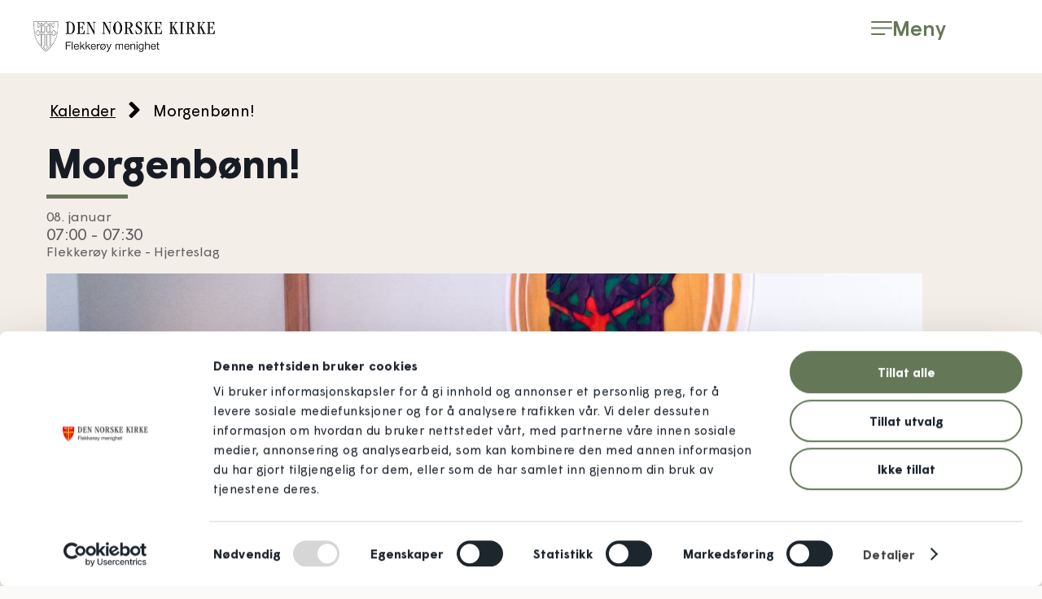

--- FILE ---
content_type: text/html; charset=UTF-8
request_url: https://flekkeroymenighet.no/kalender-detaljer/morgentidebonn-2/?occurrence=2023-05-25
body_size: 12300
content:
<!DOCTYPE html>
<html lang="nb-NO">
<head>
	<meta charset="UTF-8" />
	<meta name="viewport" content="width=device-width, initial-scale=1" />
	<link rel="profile" href="http://gmpg.org/xfn/11" />
	<link rel="pingback" href="https://flekkeroymenighet.no/xmlrpc.php" />
	<script type="text/javascript">
	window.dataLayer = window.dataLayer || [];

	function gtag() {
		dataLayer.push(arguments);
	}

	gtag("consent", "default", {
		ad_personalization: "denied",
		ad_storage: "denied",
		ad_user_data: "denied",
		analytics_storage: "denied",
		functionality_storage: "denied",
		personalization_storage: "denied",
		security_storage: "granted",
		wait_for_update: 500,
	});
	gtag("set", "ads_data_redaction", true);
	</script>
<script type="text/plain" data-cookieconsent="statistics">
		(function (w, d, s, l, i) {
		w[l] = w[l] || [];
		w[l].push({'gtm.start': new Date().getTime(), event: 'gtm.js'});
		var f = d.getElementsByTagName(s)[0], j = d.createElement(s), dl = l !== 'dataLayer' ? '&l=' + l : '';
		j.async = true;
		j.src = 'https://www.googletagmanager.com/gtm.js?id=' + i + dl;
		f.parentNode.insertBefore(j, f);
	})(
		window,
		document,
		'script',
		'dataLayer',
		'GTM-5HNWRX7S'
	);
</script>
<script type="text/javascript"
		id="Cookiebot"
		src="https://consent.cookiebot.com/uc.js"
		data-implementation="wp"
		data-cbid="fa887f84-8819-42b9-96f4-ee403ff5e729"
							async	></script>
<style>:root,::before,::after{--mec-color-skin: #c3512f;--mec-color-skin-rgba-1: rgba(195,81,47,.25);--mec-color-skin-rgba-2: rgba(195,81,47,.5);--mec-color-skin-rgba-3: rgba(195,81,47,.75);--mec-color-skin-rgba-4: rgba(195,81,47,.11);--mec-container-normal-width: 1196px;--mec-container-large-width: 1690px;--mec-title-color: #000000;--mec-title-color-hover: #647757;--mec-content-color: #1d252d;--mec-fes-main-color: #40d9f1;--mec-fes-main-color-rgba-1: rgba(64, 217, 241, 0.12);--mec-fes-main-color-rgba-2: rgba(64, 217, 241, 0.23);--mec-fes-main-color-rgba-3: rgba(64, 217, 241, 0.03);--mec-fes-main-color-rgba-4: rgba(64, 217, 241, 0.3);--mec-fes-main-color-rgba-5: rgb(64 217 241 / 7%);--mec-fes-main-color-rgba-6: rgba(64, 217, 241, 0.2);--mec-fluent-main-color: #ade7ff;--mec-fluent-main-color-rgba-1: rgba(173, 231, 255, 0.3);--mec-fluent-main-color-rgba-2: rgba(173, 231, 255, 0.8);--mec-fluent-main-color-rgba-3: rgba(173, 231, 255, 0.1);--mec-fluent-main-color-rgba-4: rgba(173, 231, 255, 0.2);--mec-fluent-main-color-rgba-5: rgba(173, 231, 255, 0.7);--mec-fluent-main-color-rgba-6: rgba(173, 231, 255, 0.7);--mec-fluent-bold-color: #00acf8;--mec-fluent-bg-hover-color: #ebf9ff;--mec-fluent-bg-color: #f5f7f8;--mec-fluent-second-bg-color: #d6eef9;}</style><meta name='robots' content='index, follow, max-image-preview:large, max-snippet:-1, max-video-preview:-1' />

	<!-- This site is optimized with the Yoast SEO plugin v26.7 - https://yoast.com/wordpress/plugins/seo/ -->
	<title>Morgenbønn! - Flekkerøy menighet</title>
	<link rel="canonical" href="https://flekkeroymenighet.no/kalender-detaljer/morgentidebonn-2/" />
	<meta property="og:locale" content="nb_NO" />
	<meta property="og:type" content="article" />
	<meta property="og:title" content="Morgenbønn! - Flekkerøy menighet" />
	<meta property="og:description" content="Velkommen til morgenbønn i kirkens Hjerteslag!" />
	<meta property="og:url" content="https://flekkeroymenighet.no/kalender-detaljer/morgentidebonn-2/" />
	<meta property="og:site_name" content="Flekkerøy menighet" />
	<meta property="article:publisher" content="https://www.facebook.com/flekkeroymenighet" />
	<meta property="article:modified_time" content="2026-01-15T13:21:47+00:00" />
	<meta property="og:image" content="https://flekkeroymenighet.no/wp-content/uploads/2022/03/DSCF3492-scaled-e1646123374208.jpg" />
	<meta property="og:image:width" content="1094" />
	<meta property="og:image:height" content="1689" />
	<meta property="og:image:type" content="image/jpeg" />
	<meta name="twitter:card" content="summary_large_image" />
	<script type="application/ld+json" class="yoast-schema-graph">{"@context":"https://schema.org","@graph":[{"@type":"WebPage","@id":"https://flekkeroymenighet.no/kalender-detaljer/morgentidebonn-2/","url":"https://flekkeroymenighet.no/kalender-detaljer/morgentidebonn-2/","name":"Morgenbønn! - Flekkerøy menighet","isPartOf":{"@id":"https://flekkeroymenighet.no/#website"},"primaryImageOfPage":{"@id":"https://flekkeroymenighet.no/kalender-detaljer/morgentidebonn-2/#primaryimage"},"image":{"@id":"https://flekkeroymenighet.no/kalender-detaljer/morgentidebonn-2/#primaryimage"},"thumbnailUrl":"https://flekkeroymenighet.no/wp-content/uploads/2022/03/DSCF3492-scaled-e1646123374208.jpg","datePublished":"2022-03-10T13:59:35+00:00","dateModified":"2026-01-15T13:21:47+00:00","breadcrumb":{"@id":"https://flekkeroymenighet.no/kalender-detaljer/morgentidebonn-2/#breadcrumb"},"inLanguage":"nb-NO","potentialAction":[{"@type":"ReadAction","target":["https://flekkeroymenighet.no/kalender-detaljer/morgentidebonn-2/"]}]},{"@type":"ImageObject","inLanguage":"nb-NO","@id":"https://flekkeroymenighet.no/kalender-detaljer/morgentidebonn-2/#primaryimage","url":"https://flekkeroymenighet.no/wp-content/uploads/2022/03/DSCF3492-scaled-e1646123374208.jpg","contentUrl":"https://flekkeroymenighet.no/wp-content/uploads/2022/03/DSCF3492-scaled-e1646123374208.jpg","width":1094,"height":1689},{"@type":"BreadcrumbList","@id":"https://flekkeroymenighet.no/kalender-detaljer/morgentidebonn-2/#breadcrumb","itemListElement":[{"@type":"ListItem","position":1,"name":"Forside","item":"https://flekkeroymenighet.no/"},{"@type":"ListItem","position":2,"name":"Arrangementer","item":"https://flekkeroymenighet.no/kalender-detaljer/"},{"@type":"ListItem","position":3,"name":"Morgenbønn!"}]},{"@type":"WebSite","@id":"https://flekkeroymenighet.no/#website","url":"https://flekkeroymenighet.no/","name":"Flekkerøy menighet","description":"Du hører til!","publisher":{"@id":"https://flekkeroymenighet.no/#organization"},"alternateName":"Flekkerøy kirke","potentialAction":[{"@type":"SearchAction","target":{"@type":"EntryPoint","urlTemplate":"https://flekkeroymenighet.no/?s={search_term_string}"},"query-input":{"@type":"PropertyValueSpecification","valueRequired":true,"valueName":"search_term_string"}}],"inLanguage":"nb-NO"},{"@type":"Organization","@id":"https://flekkeroymenighet.no/#organization","name":"Flekkerøy menighet","url":"https://flekkeroymenighet.no/","logo":{"@type":"ImageObject","inLanguage":"nb-NO","@id":"https://flekkeroymenighet.no/#/schema/logo/image/","url":"https://flekkeroymenighet.no/wp-content/uploads/2021/12/flekkeroy-menighet-logo-sort.png","contentUrl":"https://flekkeroymenighet.no/wp-content/uploads/2021/12/flekkeroy-menighet-logo-sort.png","width":449,"height":80,"caption":"Flekkerøy menighet"},"image":{"@id":"https://flekkeroymenighet.no/#/schema/logo/image/"},"sameAs":["https://www.facebook.com/flekkeroymenighet","https://www.instagram.com/flekkeroymenighet/"]}]}</script>
	<!-- / Yoast SEO plugin. -->


<link rel="alternate" type="application/rss+xml" title="Flekkerøy menighet &raquo; strøm" href="https://flekkeroymenighet.no/feed/" />
<link rel="alternate" title="oEmbed (JSON)" type="application/json+oembed" href="https://flekkeroymenighet.no/wp-json/oembed/1.0/embed?url=https%3A%2F%2Fflekkeroymenighet.no%2Fkalender-detaljer%2Fmorgentidebonn-2%2F" />
<link rel="alternate" title="oEmbed (XML)" type="text/xml+oembed" href="https://flekkeroymenighet.no/wp-json/oembed/1.0/embed?url=https%3A%2F%2Fflekkeroymenighet.no%2Fkalender-detaljer%2Fmorgentidebonn-2%2F&#038;format=xml" />
<style id='wp-img-auto-sizes-contain-inline-css' type='text/css'>
img:is([sizes=auto i],[sizes^="auto," i]){contain-intrinsic-size:3000px 1500px}
/*# sourceURL=wp-img-auto-sizes-contain-inline-css */
</style>
<link rel='stylesheet' id='mec-select2-style-css' href='https://flekkeroymenighet.no/wp-content/plugins/modern-events-calendar/assets/packages/select2/select2.min.css?ver=7.8.0' type='text/css' media='all' />
<link rel='stylesheet' id='mec-font-icons-css' href='https://flekkeroymenighet.no/wp-content/plugins/modern-events-calendar/assets/css/iconfonts.css?ver=6.9' type='text/css' media='all' />
<link rel='stylesheet' id='mec-frontend-style-css' href='https://flekkeroymenighet.no/wp-content/plugins/modern-events-calendar/assets/css/frontend.min.css?ver=7.8.0' type='text/css' media='all' />
<link rel='stylesheet' id='mec-tooltip-style-css' href='https://flekkeroymenighet.no/wp-content/plugins/modern-events-calendar/assets/packages/tooltip/tooltip.css?ver=6.9' type='text/css' media='all' />
<link rel='stylesheet' id='mec-tooltip-shadow-style-css' href='https://flekkeroymenighet.no/wp-content/plugins/modern-events-calendar/assets/packages/tooltip/tooltipster-sideTip-shadow.min.css?ver=6.9' type='text/css' media='all' />
<link rel='stylesheet' id='featherlight-css' href='https://flekkeroymenighet.no/wp-content/plugins/modern-events-calendar/assets/packages/featherlight/featherlight.css?ver=6.9' type='text/css' media='all' />
<link rel='stylesheet' id='mec-lity-style-css' href='https://flekkeroymenighet.no/wp-content/plugins/modern-events-calendar/assets/packages/lity/lity.min.css?ver=6.9' type='text/css' media='all' />
<link rel='stylesheet' id='mec-general-calendar-style-css' href='https://flekkeroymenighet.no/wp-content/plugins/modern-events-calendar/assets/css/mec-general-calendar.css?ver=6.9' type='text/css' media='all' />
<link rel='stylesheet' id='hfe-widgets-style-css' href='https://flekkeroymenighet.no/wp-content/plugins/header-footer-elementor/inc/widgets-css/frontend.css?ver=2.8.1' type='text/css' media='all' />
<style id='wp-emoji-styles-inline-css' type='text/css'>

	img.wp-smiley, img.emoji {
		display: inline !important;
		border: none !important;
		box-shadow: none !important;
		height: 1em !important;
		width: 1em !important;
		margin: 0 0.07em !important;
		vertical-align: -0.1em !important;
		background: none !important;
		padding: 0 !important;
	}
/*# sourceURL=wp-emoji-styles-inline-css */
</style>
<link rel='stylesheet' id='fontawesome-css' href='https://flekkeroymenighet.no/wp-content/plugins/olevmedia-shortcodes/assets/css/font-awesome.min.css?ver=6.9' type='text/css' media='all' />
<link rel='stylesheet' id='omsc-shortcodes-css' href='https://flekkeroymenighet.no/wp-content/plugins/olevmedia-shortcodes/assets/css/shortcodes.css?ver=6.9' type='text/css' media='all' />
<link rel='stylesheet' id='omsc-shortcodes-tablet-css' href='https://flekkeroymenighet.no/wp-content/plugins/olevmedia-shortcodes/assets/css/shortcodes-tablet.css?ver=6.9' type='text/css' media='screen and (min-width: 768px) and (max-width: 959px)' />
<link rel='stylesheet' id='omsc-shortcodes-mobile-css' href='https://flekkeroymenighet.no/wp-content/plugins/olevmedia-shortcodes/assets/css/shortcodes-mobile.css?ver=6.9' type='text/css' media='screen and (max-width: 767px)' />
<link rel='stylesheet' id='hfe-style-css' href='https://flekkeroymenighet.no/wp-content/plugins/header-footer-elementor/assets/css/header-footer-elementor.css?ver=2.8.1' type='text/css' media='all' />
<link rel='stylesheet' id='elementor-icons-css' href='https://flekkeroymenighet.no/wp-content/plugins/elementor/assets/lib/eicons/css/elementor-icons.min.css?ver=5.45.0' type='text/css' media='all' />
<link rel='stylesheet' id='elementor-frontend-css' href='https://flekkeroymenighet.no/wp-content/plugins/elementor/assets/css/frontend.min.css?ver=3.34.1' type='text/css' media='all' />
<link rel='stylesheet' id='mec-owl-carousel-style-css' href='https://flekkeroymenighet.no/wp-content/plugins/modern-events-calendar/assets/packages/owl-carousel/owl.carousel.min.css?ver=6.9' type='text/css' media='all' />
<link rel='stylesheet' id='mec-owl-carousel-theme-style-css' href='https://flekkeroymenighet.no/wp-content/plugins/modern-events-calendar/assets/packages/owl-carousel/owl.theme.min.css?ver=6.9' type='text/css' media='all' />
<link rel='stylesheet' id='elementor-post-5-css' href='https://flekkeroymenighet.no/wp-content/uploads/elementor/css/post-5.css?ver=1768910450' type='text/css' media='all' />
<link rel='stylesheet' id='e-popup-style-css' href='https://flekkeroymenighet.no/wp-content/plugins/elementor-pro/assets/css/conditionals/popup.min.css?ver=3.25.5' type='text/css' media='all' />
<link rel='stylesheet' id='elementor-post-93-css' href='https://flekkeroymenighet.no/wp-content/uploads/elementor/css/post-93.css?ver=1768910450' type='text/css' media='all' />
<link rel='stylesheet' id='font-awesome-css' href='https://flekkeroymenighet.no/wp-content/plugins/elementor/assets/lib/font-awesome/css/font-awesome.min.css?ver=4.7.0' type='text/css' media='all' />
<link rel='stylesheet' id='hfe-elementor-icons-css' href='https://flekkeroymenighet.no/wp-content/plugins/elementor/assets/lib/eicons/css/elementor-icons.min.css?ver=5.34.0' type='text/css' media='all' />
<link rel='stylesheet' id='hfe-icons-list-css' href='https://flekkeroymenighet.no/wp-content/plugins/elementor/assets/css/widget-icon-list.min.css?ver=3.24.3' type='text/css' media='all' />
<link rel='stylesheet' id='hfe-social-icons-css' href='https://flekkeroymenighet.no/wp-content/plugins/elementor/assets/css/widget-social-icons.min.css?ver=3.24.0' type='text/css' media='all' />
<link rel='stylesheet' id='hfe-social-share-icons-brands-css' href='https://flekkeroymenighet.no/wp-content/plugins/elementor/assets/lib/font-awesome/css/brands.css?ver=5.15.3' type='text/css' media='all' />
<link rel='stylesheet' id='hfe-social-share-icons-fontawesome-css' href='https://flekkeroymenighet.no/wp-content/plugins/elementor/assets/lib/font-awesome/css/fontawesome.css?ver=5.15.3' type='text/css' media='all' />
<link rel='stylesheet' id='hfe-nav-menu-icons-css' href='https://flekkeroymenighet.no/wp-content/plugins/elementor/assets/lib/font-awesome/css/solid.css?ver=5.15.3' type='text/css' media='all' />
<link rel='stylesheet' id='hfe-widget-blockquote-css' href='https://flekkeroymenighet.no/wp-content/plugins/elementor-pro/assets/css/widget-blockquote.min.css?ver=3.25.0' type='text/css' media='all' />
<link rel='stylesheet' id='hfe-mega-menu-css' href='https://flekkeroymenighet.no/wp-content/plugins/elementor-pro/assets/css/widget-mega-menu.min.css?ver=3.26.2' type='text/css' media='all' />
<link rel='stylesheet' id='hfe-nav-menu-widget-css' href='https://flekkeroymenighet.no/wp-content/plugins/elementor-pro/assets/css/widget-nav-menu.min.css?ver=3.26.0' type='text/css' media='all' />
<script type="text/javascript" src="https://flekkeroymenighet.no/wp-includes/js/jquery/jquery.min.js?ver=3.7.1" id="jquery-core-js"></script>
<script type="text/javascript" src="https://flekkeroymenighet.no/wp-includes/js/jquery/jquery-migrate.min.js?ver=3.4.1" id="jquery-migrate-js"></script>
<script type="text/javascript" id="jquery-js-after">
/* <![CDATA[ */
!function($){"use strict";$(document).ready(function(){$(this).scrollTop()>100&&$(".hfe-scroll-to-top-wrap").removeClass("hfe-scroll-to-top-hide"),$(window).scroll(function(){$(this).scrollTop()<100?$(".hfe-scroll-to-top-wrap").fadeOut(300):$(".hfe-scroll-to-top-wrap").fadeIn(300)}),$(".hfe-scroll-to-top-wrap").on("click",function(){$("html, body").animate({scrollTop:0},300);return!1})})}(jQuery);
!function($){'use strict';$(document).ready(function(){var bar=$('.hfe-reading-progress-bar');if(!bar.length)return;$(window).on('scroll',function(){var s=$(window).scrollTop(),d=$(document).height()-$(window).height(),p=d? s/d*100:0;bar.css('width',p+'%')});});}(jQuery);
//# sourceURL=jquery-js-after
/* ]]> */
</script>
<script type="text/javascript" src="https://flekkeroymenighet.no/wp-content/plugins/modern-events-calendar/assets/js/mec-general-calendar.js?ver=7.8.0" id="mec-general-calendar-script-js"></script>
<script type="text/javascript" src="https://flekkeroymenighet.no/wp-content/plugins/modern-events-calendar/assets/packages/tooltip/tooltip.js?ver=7.8.0" id="mec-tooltip-script-js"></script>
<script type="text/javascript" id="mec-frontend-script-js-extra">
/* <![CDATA[ */
var mecdata = {"day":"dag","days":"dager","hour":"time","hours":"timer","minute":"minutt","minutes":"minutter","second":"sekund","seconds":"sekunder","next":"Neste","prev":"Forrige","elementor_edit_mode":"no","recapcha_key":"","ajax_url":"https://flekkeroymenighet.no/wp-admin/admin-ajax.php","fes_nonce":"dbe0767be1","fes_thankyou_page_time":"2000","fes_upload_nonce":"63f15f0c5c","current_year":"2026","current_month":"01","datepicker_format":"dd.mm.yy&d.m.Y"};
var mecdata = {"day":"dag","days":"dager","hour":"time","hours":"timer","minute":"minutt","minutes":"minutter","second":"sekund","seconds":"sekunder","next":"Neste","prev":"Forrige","elementor_edit_mode":"no","recapcha_key":"","ajax_url":"https://flekkeroymenighet.no/wp-admin/admin-ajax.php","fes_nonce":"dbe0767be1","fes_thankyou_page_time":"2000","fes_upload_nonce":"63f15f0c5c","current_year":"2026","current_month":"01","datepicker_format":"dd.mm.yy&d.m.Y"};
//# sourceURL=mec-frontend-script-js-extra
/* ]]> */
</script>
<script type="text/javascript" src="https://flekkeroymenighet.no/wp-content/plugins/modern-events-calendar/assets/js/frontend.js?ver=7.8.0" id="mec-frontend-script-js"></script>
<script type="text/javascript" src="https://flekkeroymenighet.no/wp-content/plugins/modern-events-calendar/assets/js/events.js?ver=7.8.0" id="mec-events-script-js"></script>
<script type="text/javascript" src="https://flekkeroymenighet.no/wp-content/plugins/modern-events-calendar/assets/js/flipcount.js?ver=6.9" id="mec-flipcount-script-js"></script>
<link rel="https://api.w.org/" href="https://flekkeroymenighet.no/wp-json/" /><link rel="alternate" title="JSON" type="application/json" href="https://flekkeroymenighet.no/wp-json/wp/v2/mec-events/2986" /><link rel="EditURI" type="application/rsd+xml" title="RSD" href="https://flekkeroymenighet.no/xmlrpc.php?rsd" />
<meta name="generator" content="WordPress 6.9" />
<link rel='shortlink' href='https://flekkeroymenighet.no/?p=2986' />
<!-- Google Tag Manager -->
<script>(function(w,d,s,l,i){w[l]=w[l]||[];w[l].push({'gtm.start':
new Date().getTime(),event:'gtm.js'});var f=d.getElementsByTagName(s)[0],
j=d.createElement(s),dl=l!='dataLayer'?'&l='+l:'';j.async=true;j.src=
'https://www.googletagmanager.com/gtm.js?id='+i+dl;f.parentNode.insertBefore(j,f);
})(window,document,'script','dataLayer','GTM-5HNWRX7S');</script>
<!-- End Google Tag Manager -->
    

<meta charset="UTF-8">
    <meta name="description" content="Velkommen til morgenbønn i kirkens Hjerteslag!">
	<meta http-equiv="X-UA-Compatible" content="IE=edge">
    <meta name="viewport" content="initial-scale=1, maximum-scale=5, width=device-width">
	<!--  FACEBOOK & TWTTER META TAGS -->   
    <meta property="og:title" content="Morgenbønn! – Flekkerøy menighet"/>
    <meta property="og:description" content="Velkommen til morgenbønn i kirkens Hjerteslag!" />
    <meta property="og:url" content="https://flekkeroymenighet.no/kalender-detaljer/morgentidebonn-2/"/>
    <meta property="og:type" content="article"/>
	<meta property="og:image" content="https://flekkeroymenighet.no/wp-content/uploads/2022/03/DSCF3492-scaled-e1646123374208.jpg"/>
    <meta name="twitter:title" content="Morgenbønn! – Flekkerøy menighet">
    <meta name="twitter:description" content="Velkommen til morgenbønn i kirkens Hjerteslag!">
    <meta name="twitter:url" content="https://flekkeroymenighet.no/kalender-detaljer/morgentidebonn-2/">
	<meta name="twitter:image" content="https://flekkeroymenighet.no/wp-content/uploads/2022/03/DSCF3492-scaled-e1646123374208.jpg">
<script src="https://cdnjs.cloudflare.com/ajax/libs/font-awesome/5.14.0/js/all.min.js" crossorigin="anonymous"></script>
<script defer src="https://use.fontawesome.com/releases/v5.14.0/js/v4-shims.js"></script>
<link rel="stylesheet" href="https://cdnjs.cloudflare.com/ajax/libs/font-awesome/5.14.0/css/all.min.css" crossorigin="anonymous" />
<link rel="stylesheet" href="https://cdnjs.cloudflare.com/ajax/libs/font-awesome/4.7.0/css/font-awesome.min.css" />
<link rel="stylesheet" type="text/css" href="//cdn.jsdelivr.net/npm/slick-carousel@1.8.1/slick/slick.css"/>
<link rel="stylesheet" type="text/css" href="https://kenwheeler.github.io/slick/slick/slick-theme.css"/>
<link href="/wp-content/themes/flekkeroymenighet/style.css?v=20012026153906" rel="stylesheet">
<script rel="fm-script" src="/wp-content/themes/flekkeroymenighet/js/custom.js?v=20012026153906"></script>

<!-- FAVICONS -->
<link rel="shortcut icon" href="https://flekkeroymenighet.no/wp-content/uploads/2021/12/flekkeroy-menighet-favikon.png">
	<link rel="apple-touch-icon" href="https://flekkeroymenighet.no/wp-content/uploads/2021/12/flekkeroy-menighet-favikon.png">
	<link rel="apple-touch-icon" sizes="72x72" href="https://flekkeroymenighet.no/wp-content/uploads/2021/12/flekkeroy-menighet-favikon.png">
    <link rel="apple-touch-icon" sizes="114x114" href="https://flekkeroymenighet.no/wp-content/uploads/2021/12/flekkeroy-menighet-favikon.png">


<!-- Additional metahead --> 
<meta name="generator" content="Elementor 3.34.1; features: additional_custom_breakpoints; settings: css_print_method-external, google_font-enabled, font_display-auto">
			<style>
				.e-con.e-parent:nth-of-type(n+4):not(.e-lazyloaded):not(.e-no-lazyload),
				.e-con.e-parent:nth-of-type(n+4):not(.e-lazyloaded):not(.e-no-lazyload) * {
					background-image: none !important;
				}
				@media screen and (max-height: 1024px) {
					.e-con.e-parent:nth-of-type(n+3):not(.e-lazyloaded):not(.e-no-lazyload),
					.e-con.e-parent:nth-of-type(n+3):not(.e-lazyloaded):not(.e-no-lazyload) * {
						background-image: none !important;
					}
				}
				@media screen and (max-height: 640px) {
					.e-con.e-parent:nth-of-type(n+2):not(.e-lazyloaded):not(.e-no-lazyload),
					.e-con.e-parent:nth-of-type(n+2):not(.e-lazyloaded):not(.e-no-lazyload) * {
						background-image: none !important;
					}
				}
			</style>
			<link rel="icon" href="https://flekkeroymenighet.no/wp-content/uploads/2021/12/flekkeroy-menighet-favikon-100x100.png" sizes="32x32" />
<link rel="icon" href="https://flekkeroymenighet.no/wp-content/uploads/2021/12/flekkeroy-menighet-favikon-300x300.png" sizes="192x192" />
<link rel="apple-touch-icon" href="https://flekkeroymenighet.no/wp-content/uploads/2021/12/flekkeroy-menighet-favikon-300x300.png" />
<meta name="msapplication-TileImage" content="https://flekkeroymenighet.no/wp-content/uploads/2021/12/flekkeroy-menighet-favikon-300x300.png" />
</head>

<body class="wp-singular mec-events-template-default single single-mec-events postid-2986 wp-custom-logo wp-theme-flekkeroymenighet mec-theme-flekkeroymenighet ehf-header ehf-template-flekkeroymenighet ehf-stylesheet-flekkeroymenighet elementor-default elementor-kit-5">
<!-- Google Tag Manager (noscript) -->
<noscript><iframe src="https://www.googletagmanager.com/ns.html?id=GTM-5HNWRX7S"
height="0" width="0" style="display:none;visibility:hidden"></iframe></noscript>
<!-- End Google Tag Manager (noscript) -->
<div id="page" class="hfeed site">

		<header id="masthead" itemscope="itemscope" itemtype="https://schema.org/WPHeader">
			<p class="main-title bhf-hidden" itemprop="headline"><a href="https://flekkeroymenighet.no" title="Flekkerøy menighet" rel="home">Flekkerøy menighet</a></p>
					<div data-elementor-type="wp-post" data-elementor-id="93" class="elementor elementor-93" data-elementor-post-type="elementor-hf">
				<div class="elementor-element elementor-element-a539290 toppheader e-flex e-con-boxed e-con e-parent" data-id="a539290" data-element_type="container" data-settings="{&quot;background_background&quot;:&quot;classic&quot;}">
					<div class="e-con-inner">
		<div class="elementor-element elementor-element-cfe7a85 e-con-full e-flex e-con e-child" data-id="cfe7a85" data-element_type="container">
				<div class="elementor-element elementor-element-6225855 logo-img elementor-widget__width-auto elementor-widget elementor-widget-image" data-id="6225855" data-element_type="widget" data-widget_type="image.default">
				<div class="elementor-widget-container">
																<a href="https://flekkeroymenighet.no">
							<img width="449" height="80" src="https://flekkeroymenighet.no/wp-content/uploads/2021/12/flekkeroy-menighet-logo-sort.png" class="attachment-full size-full wp-image-149" alt="Flekkerøy menighet logo sort" srcset="https://flekkeroymenighet.no/wp-content/uploads/2021/12/flekkeroy-menighet-logo-sort.png 449w, https://flekkeroymenighet.no/wp-content/uploads/2021/12/flekkeroy-menighet-logo-sort-300x53.png 300w" sizes="(max-width: 449px) 100vw, 449px" />								</a>
															</div>
				</div>
				<div class="elementor-element elementor-element-1d3848f elementor-widget__width-auto elementor-widget elementor-widget-html" data-id="1d3848f" data-element_type="widget" data-widget_type="html.default">
				<div class="elementor-widget-container">
					<div id="hovedmeny"></div>				</div>
				</div>
				</div>
		<div class="elementor-element elementor-element-93da742 e-con-full e-flex e-con e-child" data-id="93da742" data-element_type="container">
				<div class="elementor-element elementor-element-0ad3fb8 elementor-align-right menyknapp elementor-widget__width-auto elementor-widget elementor-widget-button" data-id="0ad3fb8" data-element_type="widget" tabindex="2" data-widget_type="button.default">
				<div class="elementor-widget-container">
									<div class="elementor-button-wrapper">
					<a class="elementor-button elementor-size-sm" role="button">
						<span class="elementor-button-content-wrapper">
						<span class="elementor-button-icon">
				<svg xmlns="http://www.w3.org/2000/svg" width="34.899" height="24.266" viewBox="0 0 34.899 24.266"><g id="Icon_feather-menu" data-name="Icon feather-menu" transform="translate(-3 -7.5)"><path id="Path_6" data-name="Path 6" d="M4.5,18H36.4" transform="translate(0 1.633)" fill="none" stroke="#647757" stroke-linecap="round" stroke-linejoin="round" stroke-width="3"></path><path id="Path_7" data-name="Path 7" d="M4.5,9H36.4" transform="translate(0)" fill="none" stroke="#647757" stroke-linecap="round" stroke-linejoin="round" stroke-width="3"></path><path id="Path_8" data-name="Path 8" d="M4.5,27H24.941" transform="translate(0 3.266)" fill="none" stroke="#647757" stroke-linecap="round" stroke-linejoin="round" stroke-width="3"></path></g></svg>			</span>
									<span class="elementor-button-text">Meny</span>
					</span>
					</a>
				</div>
								</div>
				</div>
				</div>
					</div>
				</div>
				</div>
				</header>

	
    <section id="main-content" class="mec-container">

        
        
            <div class="mec-wrap kalender-arrangement-wrapper" id="mec_skin_3526">
        <article class="mec-single-event mec-single-modern 0">

    
<ul class="brodsmule"><li class="brodsmulekat"><a href="/kalender/">Kalender</a></li> <li class="brodsmuleskille"><i class="fa fa-angle-right"></i></li> <li class="brodsmuletittel">Morgenbønn!</li></ul>
    <div class="kalender-arrangement">
                <h1>Morgenbønn!</h1>
                
                <div class="arrangement-dato-tid">
<div class="dato"><span class="mec-start-date-label">08. januar</span></div>
<div class="tid">07:00 - 07:30</div>
<div class="lokasjon">                         Flekkerøy kirke - Hjerteslag</div>
</div>
  <!-- arrangementbilde -->  
<div class="kalender-arrangement-bilde">
            <img width="1094" height="1689" src="https://flekkeroymenighet.no/wp-content/uploads/2022/03/DSCF3492-scaled-e1646123374208.jpg" class="attachment-full size-full wp-post-image" alt="" data-mec-postid="2986" decoding="async" srcset="https://flekkeroymenighet.no/wp-content/uploads/2022/03/DSCF3492-scaled-e1646123374208.jpg 1094w, https://flekkeroymenighet.no/wp-content/uploads/2022/03/DSCF3492-scaled-e1646123374208-194x300.jpg 194w, https://flekkeroymenighet.no/wp-content/uploads/2022/03/DSCF3492-scaled-e1646123374208-663x1024.jpg 663w, https://flekkeroymenighet.no/wp-content/uploads/2022/03/DSCF3492-scaled-e1646123374208-768x1186.jpg 768w, https://flekkeroymenighet.no/wp-content/uploads/2022/03/DSCF3492-scaled-e1646123374208-995x1536.jpg 995w" sizes="(max-width: 1094px) 100vw, 1094px" />                                </div>
<!-- arrangementinnhold -->
<div class="mec-single-event-description kalender-arrangement-innhold mec-events-content"><p>Velkommen til morgenbønn i kirkens Hjerteslag!</p>
</div>
<!-- ekstraarrangementfelter -->

            <!-- Export Module -->
                </div>

    </article>

        
</div>
<script>
jQuery(".mec-speaker-avatar a").on('click', function(e)
{
    e.preventDefault();

    var id = jQuery(this).attr('href');
    lity(id);
});

// Fix modal booking in some themes
jQuery(".mec-booking-button.mec-booking-data-lity").on('click', function(e)
{
    e.preventDefault();

    var book_id = jQuery(this).attr('href');
    lity(book_id);
});
</script>
                    </section>

    
<footer>
<div class="footer-content">
    <div class="footer-logo"><img src="https://flekkeroymenighet.no/wp-content/uploads/2021/12/flekkeroy-menighet-logo-sort.png" alt="Flekkerøy menighet. Logo"></div>
    <div class="footer-tomttopp">&nbsp;</div>
<div class="footer-kontortid">
<p><strong>Kontortid:</strong> Mandag, tirsdag, onsdag og torsdag<br>kl. 10:00 - 15:00.</p>
</div>
<div class="footer-adresse">
<p><strong>Adresse:</strong> Vragesløyfen 1, 4625 Flekkerøy</p>
<a href="https://goo.gl/maps/VdNuR249hdUc2whDA" title="Se kart hos Google" target="_blank">Se kart</a>
</div>
<div class="footer-orgnr">
<p><strong>Org.nr:</strong> 976 992 598</p>
</div>
<div class="footer-facebook">
<p><a href="https://www.facebook.com/flekkeroymenighet/" title="Besøk oss på Facebook" target="_blank"><i class="fa fa-facebook"></i></a></p>
<p><a href="https://www.instagram.com/flekkeroymenighet/" title="Følg oss på Instagram" target="_blank"><i class="fa fa-instagram"></i></a></p></div>
<div class="footer-tlf">
<p><strong>Telefon:</strong> <a href="tel:38 19 68 00" title="Kontakt oss på telefon">38 19 68 00</a>
</div>
<div class="footer-epost">
    <p><strong>E-post:</strong> <a href="mailto:flekkeroy.kristiansand@kirken.no" title="Kontakt oss på e-post">flekkeroy.kristiansand@kirken.no</a></p>
</div>
<div class="footer-postadresse">
<p><strong>Postadresse:</strong> Vragesløyfen 1, 4625 Flekkerøy</p>
</div>
<div class="footermeny">
<p class="footermeny-link"><a href="https://kirken.no/nb-NO/om-kirken/kontakt-oss/personvern/" title="Se felles personvernerklæring for den norske kirke" target="_blank">Personvern</a></p>
<p class="footermeny-link"><a href="https://uustatus.no/nb/erklaringer/publisert/fea64ca5-df1b-41a2-a77f-4eeb21b8e79d" title="Les vår tilgjengelighetserklæring hos UUstatus" target="_blank">Tilgjengelighets&shy;erklæring</a></p>
<p class="footermeny-link"><a href="https://flekkeroymenighet.no/bli-med/vilkar-og-retningslinjer/" title="Les våre vilkår og betingelser">Vilkår og retnings&shy;linjer</a></p>
</div>
</div>
</footer>
<script type="speculationrules">
{"prefetch":[{"source":"document","where":{"and":[{"href_matches":"/*"},{"not":{"href_matches":["/wp-*.php","/wp-admin/*","/wp-content/uploads/*","/wp-content/*","/wp-content/plugins/*","/wp-content/themes/flekkeroymenighet/*","/*\\?(.+)"]}},{"not":{"selector_matches":"a[rel~=\"nofollow\"]"}},{"not":{"selector_matches":".no-prefetch, .no-prefetch a"}}]},"eagerness":"conservative"}]}
</script>

<script type="text/javascript">jQuery(function(){omShortcodes.init(["buttons","tooltips","toggle","tabs","responsivebox","counter"]);});</script>			<script>
				const lazyloadRunObserver = () => {
					const lazyloadBackgrounds = document.querySelectorAll( `.e-con.e-parent:not(.e-lazyloaded)` );
					const lazyloadBackgroundObserver = new IntersectionObserver( ( entries ) => {
						entries.forEach( ( entry ) => {
							if ( entry.isIntersecting ) {
								let lazyloadBackground = entry.target;
								if( lazyloadBackground ) {
									lazyloadBackground.classList.add( 'e-lazyloaded' );
								}
								lazyloadBackgroundObserver.unobserve( entry.target );
							}
						});
					}, { rootMargin: '200px 0px 200px 0px' } );
					lazyloadBackgrounds.forEach( ( lazyloadBackground ) => {
						lazyloadBackgroundObserver.observe( lazyloadBackground );
					} );
				};
				const events = [
					'DOMContentLoaded',
					'elementor/lazyload/observe',
				];
				events.forEach( ( event ) => {
					document.addEventListener( event, lazyloadRunObserver );
				} );
			</script>
			<link rel='stylesheet' id='widget-image-css' href='https://flekkeroymenighet.no/wp-content/plugins/elementor/assets/css/widget-image.min.css?ver=3.34.1' type='text/css' media='all' />
<script type="text/javascript" src="https://flekkeroymenighet.no/wp-includes/js/jquery/ui/core.min.js?ver=1.13.3" id="jquery-ui-core-js"></script>
<script type="text/javascript" src="https://flekkeroymenighet.no/wp-includes/js/jquery/ui/datepicker.min.js?ver=1.13.3" id="jquery-ui-datepicker-js"></script>
<script type="text/javascript" id="jquery-ui-datepicker-js-after">
/* <![CDATA[ */
jQuery(function(jQuery){jQuery.datepicker.setDefaults({"closeText":"Lukk","currentText":"I dag","monthNames":["januar","februar","mars","april","mai","juni","juli","august","september","oktober","november","desember"],"monthNamesShort":["jan","feb","mar","apr","mai","jun","jul","aug","sep","okt","nov","des"],"nextText":"Neste","prevText":"Forrige","dayNames":["s\u00f8ndag","mandag","tirsdag","onsdag","torsdag","fredag","l\u00f8rdag"],"dayNamesShort":["s\u00f8n","man","tir","ons","tor","fre","l\u00f8r"],"dayNamesMin":["S","M","T","O","T","F","L"],"dateFormat":"d. MM yy","firstDay":1,"isRTL":false});});
//# sourceURL=jquery-ui-datepicker-js-after
/* ]]> */
</script>
<script type="text/javascript" src="https://flekkeroymenighet.no/wp-content/plugins/modern-events-calendar/assets/js/jquery.typewatch.js?ver=7.8.0" id="mec-typekit-script-js"></script>
<script type="text/javascript" src="https://flekkeroymenighet.no/wp-content/plugins/modern-events-calendar/assets/packages/featherlight/featherlight.js?ver=7.8.0" id="featherlight-js"></script>
<script type="text/javascript" src="https://flekkeroymenighet.no/wp-content/plugins/modern-events-calendar/assets/packages/select2/select2.full.min.js?ver=7.8.0" id="mec-select2-script-js"></script>
<script type="text/javascript" src="https://flekkeroymenighet.no/wp-content/plugins/modern-events-calendar/assets/packages/lity/lity.min.js?ver=7.8.0" id="mec-lity-script-js"></script>
<script type="text/javascript" src="https://flekkeroymenighet.no/wp-content/plugins/modern-events-calendar/assets/packages/colorbrightness/colorbrightness.min.js?ver=7.8.0" id="mec-colorbrightness-script-js"></script>
<script type="text/javascript" src="https://flekkeroymenighet.no/wp-content/plugins/modern-events-calendar/assets/packages/owl-carousel/owl.carousel.min.js?ver=7.8.0" id="mec-owl-carousel-script-js"></script>
<script type="text/javascript" src="https://flekkeroymenighet.no/wp-content/plugins/olevmedia-shortcodes/assets/js/shortcodes.js?ver=1.1.9" id="omsc-shortcodes-js"></script>
<script type="text/javascript" src="https://flekkeroymenighet.no/wp-content/plugins/modern-events-calendar/assets/js/isotope.pkgd.min.js?ver=7.8.0" id="mec-isotope-script-js"></script>
<script type="text/javascript" src="https://flekkeroymenighet.no/wp-content/plugins/modern-events-calendar/assets/js/imagesload.js?ver=7.8.0" id="mec-imagesload-script-js"></script>
<script type="text/javascript" id="wpfront-scroll-top-js-extra">
/* <![CDATA[ */
var wpfront_scroll_top_data = {"data":{"css":"#wpfront-scroll-top-container{position:fixed;cursor:pointer;z-index:9999;border:none;outline:none;background-color:rgba(0,0,0,0);box-shadow:none;outline-style:none;text-decoration:none;opacity:0;display:none;align-items:center;justify-content:center;margin:0;padding:0}#wpfront-scroll-top-container.show{display:flex;opacity:1}#wpfront-scroll-top-container .sr-only{position:absolute;width:1px;height:1px;padding:0;margin:-1px;overflow:hidden;clip:rect(0,0,0,0);white-space:nowrap;border:0}#wpfront-scroll-top-container .text-holder{padding:3px 10px;-webkit-border-radius:3px;border-radius:3px;-webkit-box-shadow:4px 4px 5px 0px rgba(50,50,50,.5);-moz-box-shadow:4px 4px 5px 0px rgba(50,50,50,.5);box-shadow:4px 4px 5px 0px rgba(50,50,50,.5)}#wpfront-scroll-top-container{right:20px;bottom:20px;}#wpfront-scroll-top-container img{width:auto;height:auto;}#wpfront-scroll-top-container .text-holder{color:#ffffff;background-color:#000000;width:auto;height:auto;;}#wpfront-scroll-top-container .text-holder:hover{background-color:#000000;}#wpfront-scroll-top-container i{color:#444;}","html":"\u003Cbutton id=\"wpfront-scroll-top-container\" aria-label=\"\" title=\"\" \u003E\u003Ci class=\"fas fa-arrow-up\" aria-hidden=\"true\"\u003E\u003C/i\u003E\u003C/button\u003E","data":{"hide_iframe":false,"button_fade_duration":200,"auto_hide":true,"auto_hide_after":2,"scroll_offset":300,"button_opacity":0.8000000000000000444089209850062616169452667236328125,"button_action":"top","button_action_element_selector":"","button_action_container_selector":"html, body","button_action_element_offset":0,"scroll_duration":400}}};
//# sourceURL=wpfront-scroll-top-js-extra
/* ]]> */
</script>
<script type="text/javascript" src="https://flekkeroymenighet.no/wp-content/plugins/wpfront-scroll-top/includes/assets/wpfront-scroll-top.min.js?ver=3.0.1.09211" id="wpfront-scroll-top-js" defer="defer" data-wp-strategy="defer"></script>
<script type="text/javascript" src="https://flekkeroymenighet.no/wp-content/plugins/elementor/assets/js/webpack.runtime.min.js?ver=3.34.1" id="elementor-webpack-runtime-js"></script>
<script type="text/javascript" src="https://flekkeroymenighet.no/wp-content/plugins/elementor/assets/js/frontend-modules.min.js?ver=3.34.1" id="elementor-frontend-modules-js"></script>
<script type="text/javascript" id="elementor-frontend-js-before">
/* <![CDATA[ */
var elementorFrontendConfig = {"environmentMode":{"edit":false,"wpPreview":false,"isScriptDebug":false},"i18n":{"shareOnFacebook":"Del p\u00e5 Facebook","shareOnTwitter":"Del p\u00e5 Twitter","pinIt":"Fest det","download":"Last ned","downloadImage":"Last ned bilde","fullscreen":"Fullskjerm","zoom":"Zoom","share":"Del","playVideo":"Start video","previous":"Forrige","next":"Neste","close":"Lukk","a11yCarouselPrevSlideMessage":"Previous slide","a11yCarouselNextSlideMessage":"Next slide","a11yCarouselFirstSlideMessage":"This is the first slide","a11yCarouselLastSlideMessage":"This is the last slide","a11yCarouselPaginationBulletMessage":"Go to slide"},"is_rtl":false,"breakpoints":{"xs":0,"sm":480,"md":768,"lg":1025,"xl":1440,"xxl":1600},"responsive":{"breakpoints":{"mobile":{"label":"Mobil st\u00e5ende","value":767,"default_value":767,"direction":"max","is_enabled":true},"mobile_extra":{"label":"Mobil liggende","value":880,"default_value":880,"direction":"max","is_enabled":false},"tablet":{"label":"Tablet Portrait","value":1024,"default_value":1024,"direction":"max","is_enabled":true},"tablet_extra":{"label":"Tablet Landscape","value":1200,"default_value":1200,"direction":"max","is_enabled":false},"laptop":{"label":"Laptop","value":1366,"default_value":1366,"direction":"max","is_enabled":false},"widescreen":{"label":"Bredskjerm","value":2400,"default_value":2400,"direction":"min","is_enabled":false}},"hasCustomBreakpoints":false},"version":"3.34.1","is_static":false,"experimentalFeatures":{"additional_custom_breakpoints":true,"container":true,"theme_builder_v2":true,"landing-pages":true,"nested-elements":true,"home_screen":true,"global_classes_should_enforce_capabilities":true,"e_variables":true,"cloud-library":true,"e_opt_in_v4_page":true,"e_interactions":true,"import-export-customization":true},"urls":{"assets":"https:\/\/flekkeroymenighet.no\/wp-content\/plugins\/elementor\/assets\/","ajaxurl":"https:\/\/flekkeroymenighet.no\/wp-admin\/admin-ajax.php","uploadUrl":"https:\/\/flekkeroymenighet.no\/wp-content\/uploads"},"nonces":{"floatingButtonsClickTracking":"c24f85dcea"},"swiperClass":"swiper","settings":{"page":[],"editorPreferences":[]},"kit":{"active_breakpoints":["viewport_mobile","viewport_tablet"],"global_image_lightbox":"yes","lightbox_enable_counter":"yes","lightbox_enable_fullscreen":"yes","lightbox_enable_zoom":"yes","lightbox_enable_share":"yes","lightbox_title_src":"title","lightbox_description_src":"description"},"post":{"id":2986,"title":"Morgenb%C3%B8nn%21%20-%20Flekker%C3%B8y%20menighet","excerpt":"","featuredImage":"https:\/\/flekkeroymenighet.no\/wp-content\/uploads\/2022\/03\/DSCF3492-scaled-e1646123374208-663x1024.jpg"}};
//# sourceURL=elementor-frontend-js-before
/* ]]> */
</script>
<script type="text/javascript" src="https://flekkeroymenighet.no/wp-content/plugins/elementor/assets/js/frontend.min.js?ver=3.34.1" id="elementor-frontend-js"></script>
<script type="text/javascript" src="https://flekkeroymenighet.no/wp-content/plugins/elementor-pro/assets/js/webpack-pro.runtime.min.js?ver=3.25.5" id="elementor-pro-webpack-runtime-js"></script>
<script type="text/javascript" src="https://flekkeroymenighet.no/wp-includes/js/dist/hooks.min.js?ver=dd5603f07f9220ed27f1" id="wp-hooks-js"></script>
<script type="text/javascript" src="https://flekkeroymenighet.no/wp-includes/js/dist/i18n.min.js?ver=c26c3dc7bed366793375" id="wp-i18n-js"></script>
<script type="text/javascript" id="wp-i18n-js-after">
/* <![CDATA[ */
wp.i18n.setLocaleData( { 'text direction\u0004ltr': [ 'ltr' ] } );
//# sourceURL=wp-i18n-js-after
/* ]]> */
</script>
<script type="text/javascript" id="elementor-pro-frontend-js-before">
/* <![CDATA[ */
var ElementorProFrontendConfig = {"ajaxurl":"https:\/\/flekkeroymenighet.no\/wp-admin\/admin-ajax.php","nonce":"bcdc17b0f6","urls":{"assets":"https:\/\/flekkeroymenighet.no\/wp-content\/plugins\/elementor-pro\/assets\/","rest":"https:\/\/flekkeroymenighet.no\/wp-json\/"},"settings":{"lazy_load_background_images":true},"popup":{"hasPopUps":false},"shareButtonsNetworks":{"facebook":{"title":"Facebook","has_counter":true},"twitter":{"title":"Twitter"},"linkedin":{"title":"LinkedIn","has_counter":true},"pinterest":{"title":"Pinterest","has_counter":true},"reddit":{"title":"Reddit","has_counter":true},"vk":{"title":"VK","has_counter":true},"odnoklassniki":{"title":"OK","has_counter":true},"tumblr":{"title":"Tumblr"},"digg":{"title":"Digg"},"skype":{"title":"Skype"},"stumbleupon":{"title":"StumbleUpon","has_counter":true},"mix":{"title":"Mix"},"telegram":{"title":"Telegram"},"pocket":{"title":"Pocket","has_counter":true},"xing":{"title":"XING","has_counter":true},"whatsapp":{"title":"WhatsApp"},"email":{"title":"Email"},"print":{"title":"Print"},"x-twitter":{"title":"X"},"threads":{"title":"Threads"}},"facebook_sdk":{"lang":"nb_NO","app_id":""},"lottie":{"defaultAnimationUrl":"https:\/\/flekkeroymenighet.no\/wp-content\/plugins\/elementor-pro\/modules\/lottie\/assets\/animations\/default.json"}};
//# sourceURL=elementor-pro-frontend-js-before
/* ]]> */
</script>
<script type="text/javascript" src="https://flekkeroymenighet.no/wp-content/plugins/elementor-pro/assets/js/frontend.min.js?ver=3.25.5" id="elementor-pro-frontend-js"></script>
<script type="text/javascript" src="https://flekkeroymenighet.no/wp-content/plugins/elementor-pro/assets/js/elements-handlers.min.js?ver=3.25.5" id="pro-elements-handlers-js"></script>
<script id="wp-emoji-settings" type="application/json">
{"baseUrl":"https://s.w.org/images/core/emoji/17.0.2/72x72/","ext":".png","svgUrl":"https://s.w.org/images/core/emoji/17.0.2/svg/","svgExt":".svg","source":{"concatemoji":"https://flekkeroymenighet.no/wp-includes/js/wp-emoji-release.min.js?ver=6.9"}}
</script>
<script type="module">
/* <![CDATA[ */
/*! This file is auto-generated */
const a=JSON.parse(document.getElementById("wp-emoji-settings").textContent),o=(window._wpemojiSettings=a,"wpEmojiSettingsSupports"),s=["flag","emoji"];function i(e){try{var t={supportTests:e,timestamp:(new Date).valueOf()};sessionStorage.setItem(o,JSON.stringify(t))}catch(e){}}function c(e,t,n){e.clearRect(0,0,e.canvas.width,e.canvas.height),e.fillText(t,0,0);t=new Uint32Array(e.getImageData(0,0,e.canvas.width,e.canvas.height).data);e.clearRect(0,0,e.canvas.width,e.canvas.height),e.fillText(n,0,0);const a=new Uint32Array(e.getImageData(0,0,e.canvas.width,e.canvas.height).data);return t.every((e,t)=>e===a[t])}function p(e,t){e.clearRect(0,0,e.canvas.width,e.canvas.height),e.fillText(t,0,0);var n=e.getImageData(16,16,1,1);for(let e=0;e<n.data.length;e++)if(0!==n.data[e])return!1;return!0}function u(e,t,n,a){switch(t){case"flag":return n(e,"\ud83c\udff3\ufe0f\u200d\u26a7\ufe0f","\ud83c\udff3\ufe0f\u200b\u26a7\ufe0f")?!1:!n(e,"\ud83c\udde8\ud83c\uddf6","\ud83c\udde8\u200b\ud83c\uddf6")&&!n(e,"\ud83c\udff4\udb40\udc67\udb40\udc62\udb40\udc65\udb40\udc6e\udb40\udc67\udb40\udc7f","\ud83c\udff4\u200b\udb40\udc67\u200b\udb40\udc62\u200b\udb40\udc65\u200b\udb40\udc6e\u200b\udb40\udc67\u200b\udb40\udc7f");case"emoji":return!a(e,"\ud83e\u1fac8")}return!1}function f(e,t,n,a){let r;const o=(r="undefined"!=typeof WorkerGlobalScope&&self instanceof WorkerGlobalScope?new OffscreenCanvas(300,150):document.createElement("canvas")).getContext("2d",{willReadFrequently:!0}),s=(o.textBaseline="top",o.font="600 32px Arial",{});return e.forEach(e=>{s[e]=t(o,e,n,a)}),s}function r(e){var t=document.createElement("script");t.src=e,t.defer=!0,document.head.appendChild(t)}a.supports={everything:!0,everythingExceptFlag:!0},new Promise(t=>{let n=function(){try{var e=JSON.parse(sessionStorage.getItem(o));if("object"==typeof e&&"number"==typeof e.timestamp&&(new Date).valueOf()<e.timestamp+604800&&"object"==typeof e.supportTests)return e.supportTests}catch(e){}return null}();if(!n){if("undefined"!=typeof Worker&&"undefined"!=typeof OffscreenCanvas&&"undefined"!=typeof URL&&URL.createObjectURL&&"undefined"!=typeof Blob)try{var e="postMessage("+f.toString()+"("+[JSON.stringify(s),u.toString(),c.toString(),p.toString()].join(",")+"));",a=new Blob([e],{type:"text/javascript"});const r=new Worker(URL.createObjectURL(a),{name:"wpTestEmojiSupports"});return void(r.onmessage=e=>{i(n=e.data),r.terminate(),t(n)})}catch(e){}i(n=f(s,u,c,p))}t(n)}).then(e=>{for(const n in e)a.supports[n]=e[n],a.supports.everything=a.supports.everything&&a.supports[n],"flag"!==n&&(a.supports.everythingExceptFlag=a.supports.everythingExceptFlag&&a.supports[n]);var t;a.supports.everythingExceptFlag=a.supports.everythingExceptFlag&&!a.supports.flag,a.supports.everything||((t=a.source||{}).concatemoji?r(t.concatemoji):t.wpemoji&&t.twemoji&&(r(t.twemoji),r(t.wpemoji)))});
//# sourceURL=https://flekkeroymenighet.no/wp-includes/js/wp-emoji-loader.min.js
/* ]]> */
</script>

            <script type="application/ld+json">
            {
                "@context": "http://schema.org",
                "@type": "Event",
                "eventStatus": "https://schema.org/EventScheduled",
                "startDate": "2026-01-08",
                "endDate": "2026-01-08",
                "eventAttendanceMode": "https://schema.org/OfflineEventAttendanceMode",
                "location":
                {
                    "@type": "Place",
                                        "name": "Flekkerøy kirke - Hjerteslag",
                    "image": "",
                    "address": ""
                                    },
                                "organizer":
                {
                    "@type": "Person",
                    "name": "",
                    "url": ""
                },
                                "offers":
                {
                    "url": "https://flekkeroymenighet.no/kalender-detaljer/morgentidebonn-2/",
                    "price": "0",
                    "priceCurrency": "NOK",
                    "availability": "https://schema.org/InStock",
                    "validFrom": "2026-01-08T00:00"
                },
                "performer": "",
                "description": "Velkommen til morgenbønn i kirkens Hjerteslag!",
                "image": "https://flekkeroymenighet.no/wp-content/uploads/2022/03/DSCF3492-scaled-e1646123374208.jpg",
                "name": "Morgenbønn!",
                "url": "https://flekkeroymenighet.no/kalender-detaljer/morgentidebonn-2/?occurrence=2026-01-08"
            }
            </script>
            


--- FILE ---
content_type: text/html; charset=UTF-8
request_url: https://flekkeroymenighet.no/wp-content/themes/flekkeroymenighet/inc/hovedmeny.php
body_size: 280
content:

<div class="hovedmeny">
<nav>
<ul class="main-nav">

<li class="main-item">
   <h2><a href="https://flekkeroymenighet.no/aktiviteter/">Aktiviteter</a></h2>
   </li>

<li class="main-item">
   <h2><a href="https://flekkeroymenighet.no/livet/">Livet</a></h2>
   </li>

<li class="main-item">
   <h2><a href="https://flekkeroymenighet.no/kategori/aktuelt/">Aktuelt</a></h2>
   </li>

<li class="main-item">
   <h2><a href="https://flekkeroymenighet.no/kontakt/">Kontakt</a></h2>
   </li>

<li class="main-item">
   <h2><a href="https://flekkeroymenighet.no/gudstjeneste/">Gudstjeneste</a></h2>
   </li>

<li class="main-item">
   <h2><a href="https://flekkeroymenighet.no/livet/snakk-med-noen/">Snakk med noen</a></h2>
   </li>

<li class="main-item">
   <h2><a href="https://flekkeroymenighet.no/menighetsbladet/">Menighetsbladet</a></h2>
   </li>

<li class="main-item">
   <h2><a href="https://flekkeroymenighet.no/om-oss/">Om oss</a></h2>
   </li>

<li class="main-item">
   <h2><a href="https://flekkeroymenighet.no/kalender/">Kalender</a></h2>
   </li>

<li class="main-item">
   <h2><a href="https://flekkeroymenighet.no/pust-kafe/">Pust kafé</a></h2>
   </li>

<li class="main-item">
   <h2><a href="https://flekkeroymenighet.no/bli-med/">Bli med</a></h2>
   </li>

<li class="main-item">
   <h2><a href="https://flekkeroymenighet.no/ressursbank/">Ressursbank</a></h2>
   </li>
</ul>
</nav>
<a class="meny-lukk"><i class="fas fa-times"> </i> Lukk menyen</a>
</div>

--- FILE ---
content_type: text/css
request_url: https://flekkeroymenighet.no/wp-content/uploads/elementor/css/post-5.css?ver=1768910450
body_size: 597
content:
.elementor-kit-5{--e-global-color-primary:#FCFAF8;--e-global-color-secondary:#DBC8B6;--e-global-color-text:#444444;--e-global-color-accent:#B9825F;--e-global-typography-primary-font-family:"Wigrum";--e-global-typography-primary-font-size:2.5rem;--e-global-typography-primary-font-weight:300;--e-global-typography-secondary-font-family:"Wigrum";--e-global-typography-secondary-font-size:2rem;--e-global-typography-secondary-font-weight:500;--e-global-typography-text-font-family:"Wigrum";--e-global-typography-text-font-size:1.2rem;--e-global-typography-text-font-weight:300;--e-global-typography-text-line-height:22px;--e-global-typography-accent-font-family:"Wigrum";--e-global-typography-accent-font-size:1.4rem;--e-global-typography-accent-font-weight:500;}.elementor-kit-5 e-page-transition{background-color:#FFBC7D;}.elementor-kit-5 a{color:#647757;text-decoration:underline;}.elementor-kit-5 a:hover{text-decoration:none;}.elementor-kit-5 h2{line-height:35px;}.elementor-section.elementor-section-boxed > .elementor-container{max-width:1300px;}.e-con{--container-max-width:1300px;}.elementor-widget:not(:last-child){margin-block-end:20px;}.elementor-element{--widgets-spacing:20px 20px;--widgets-spacing-row:20px;--widgets-spacing-column:20px;}{}h1.entry-title{display:var(--page-title-display);}@media(max-width:1024px){.elementor-section.elementor-section-boxed > .elementor-container{max-width:1024px;}.e-con{--container-max-width:1024px;}}@media(max-width:767px){.elementor-section.elementor-section-boxed > .elementor-container{max-width:767px;}.e-con{--container-max-width:767px;}}/* Start Custom Fonts CSS */@font-face {
	font-family: 'Wigrum';
	font-style: normal;
	font-weight: bold;
	font-display: auto;
	src: url('/wp-content/uploads/2021/12/wigrum-bold.woff2') format('woff2'),
		url('/wp-content/uploads/2021/12/wigrum-bold.woff') format('woff'),
		url('/wp-content/uploads/2021/12/wigrum-bold.ttf') format('truetype'),
		url('/wp-content/uploads/2021/12/wigrum-bold.svg#Wigrum') format('svg');
}
@font-face {
	font-family: 'Wigrum';
	font-style: normal;
	font-weight: normal;
	font-display: auto;
	src: url('/wp-content/uploads/2021/12/wigrum-regular.woff2') format('woff2'),
		url('/wp-content/uploads/2021/12/wigrum-regular.woff') format('woff'),
		url('/wp-content/uploads/2021/12/wigrum-regular.ttf') format('truetype'),
		url('/wp-content/uploads/2021/12/wigrum-regular.svg#Wigrum') format('svg');
}
@font-face {
	font-family: 'Wigrum';
	font-style: normal;
	font-weight: 500;
	font-display: auto;
	src: url('/wp-content/uploads/2021/12/wigrum-medium.woff2') format('woff2'),
		url('/wp-content/uploads/2021/12/wigrum-medium.woff') format('woff'),
		url('/wp-content/uploads/2021/12/wigrum-medium.ttf') format('truetype'),
		url('/wp-content/uploads/2021/12/wigrum-medium.svg#Wigrum') format('svg');
}
/* End Custom Fonts CSS */

--- FILE ---
content_type: text/css
request_url: https://flekkeroymenighet.no/wp-content/uploads/elementor/css/post-93.css?ver=1768910450
body_size: 699
content:
.elementor-93 .elementor-element.elementor-element-a539290{--display:flex;--min-height:80px;--flex-direction:row;--container-widget-width:calc( ( 1 - var( --container-widget-flex-grow ) ) * 100% );--container-widget-height:100%;--container-widget-flex-grow:1;--container-widget-align-self:stretch;--flex-wrap-mobile:wrap;--align-items:stretch;--gap:10px 10px;--row-gap:10px;--column-gap:10px;--overflow:hidden;--margin-top:0px;--margin-bottom:0px;--margin-left:0px;--margin-right:0px;--padding-top:0px;--padding-bottom:0px;--padding-left:0px;--padding-right:0px;--z-index:0;}.elementor-93 .elementor-element.elementor-element-cfe7a85{--display:flex;--justify-content:flex-start;--padding-top:20px;--padding-bottom:20px;--padding-left:0px;--padding-right:20px;}.elementor-widget-image .widget-image-caption{color:var( --e-global-color-text );font-family:var( --e-global-typography-text-font-family ), Sans-serif;font-size:var( --e-global-typography-text-font-size );font-weight:var( --e-global-typography-text-font-weight );line-height:var( --e-global-typography-text-line-height );}.elementor-93 .elementor-element.elementor-element-6225855{width:auto;max-width:auto;text-align:start;}.elementor-93 .elementor-element.elementor-element-6225855 img{max-width:100%;height:60px;object-fit:contain;object-position:center center;}.elementor-93 .elementor-element.elementor-element-1d3848f{width:auto;max-width:auto;}.elementor-93 .elementor-element.elementor-element-93da742{--display:flex;}.elementor-widget-button .elementor-button{background-color:var( --e-global-color-accent );font-family:var( --e-global-typography-accent-font-family ), Sans-serif;font-size:var( --e-global-typography-accent-font-size );font-weight:var( --e-global-typography-accent-font-weight );}.elementor-93 .elementor-element.elementor-element-0ad3fb8 .elementor-button{background-color:#FFFFFF00;font-family:"Wigrum", Sans-serif;font-size:1.6rem;font-weight:500;border-style:solid;border-width:0px 0px 0px 0px;}.elementor-93 .elementor-element.elementor-element-0ad3fb8 .elementor-button:hover, .elementor-93 .elementor-element.elementor-element-0ad3fb8 .elementor-button:focus{background-color:#FFFFFF00;color:var( --e-global-color-text );}.elementor-93 .elementor-element.elementor-element-0ad3fb8{width:auto;max-width:auto;}.elementor-93 .elementor-element.elementor-element-0ad3fb8 .elementor-button-content-wrapper{flex-direction:row;}.elementor-93 .elementor-element.elementor-element-0ad3fb8 .elementor-button .elementor-button-content-wrapper{gap:20px;}.elementor-93 .elementor-element.elementor-element-0ad3fb8 .elementor-button:hover svg, .elementor-93 .elementor-element.elementor-element-0ad3fb8 .elementor-button:focus svg{fill:var( --e-global-color-text );}@media(max-width:1024px){.elementor-93 .elementor-element.elementor-element-cfe7a85{--padding-top:20px;--padding-bottom:20px;--padding-left:20px;--padding-right:20px;}.elementor-widget-image .widget-image-caption{font-size:var( --e-global-typography-text-font-size );line-height:var( --e-global-typography-text-line-height );}.elementor-93 .elementor-element.elementor-element-6225855 img{height:60px;}.elementor-widget-button .elementor-button{font-size:var( --e-global-typography-accent-font-size );}}@media(min-width:768px){.elementor-93 .elementor-element.elementor-element-a539290{--content-width:1400px;}.elementor-93 .elementor-element.elementor-element-cfe7a85{--width:89.665%;}.elementor-93 .elementor-element.elementor-element-93da742{--width:10%;}}@media(max-width:767px){.elementor-93 .elementor-element.elementor-element-a539290{--min-height:60px;}.elementor-93 .elementor-element.elementor-element-cfe7a85{--width:66%;--padding-top:20px;--padding-bottom:20px;--padding-left:0px;--padding-right:20px;}.elementor-widget-image .widget-image-caption{font-size:var( --e-global-typography-text-font-size );line-height:var( --e-global-typography-text-line-height );}.elementor-93 .elementor-element.elementor-element-93da742{--width:33%;}.elementor-widget-button .elementor-button{font-size:var( --e-global-typography-accent-font-size );}.elementor-93 .elementor-element.elementor-element-0ad3fb8 .elementor-button{font-size:1.4rem;}}

--- FILE ---
content_type: text/css
request_url: https://flekkeroymenighet.no/wp-content/themes/flekkeroymenighet/style.css?v=20012026153906
body_size: 6647
content:
/* 
Theme Name: Flekkerøy Menighet
Description: Nettsidetema for Flekkerøy Menighet av Aksell
Version: 1.4
Author: Alf Otto Fagermo, Anneroos Schieke
Author URI:   https://07sor.no
*/
html,
body {
  width: 100vw;
  overflow: overlay;
}

body {
  margin: 0;
  --e-global-color-primary: #fcfaf8 !important;
  --e-global-color-secondary: #dbc8b6 !important;
  --e-global-color-text: #444 !important;
  --e-global-color-accent: #b9825f !important;
  --e-global-typography-primary-font-family: "Wigrum" !important;
  --e-global-typography-primary-font-size: 2.5rem !important;
  --e-global-typography-primary-font-weight: 500 !important;
  --e-global-typography-primary-line-height: 3.625em !important;
  --e-global-typography-secondary-font-family: "Wigrum" !important;
  --e-global-typography-secondary-font-size: 2rem !important;
  --e-global-typography-secondary-font-weight: 500 !important;
  --e-global-typography-secondary-line-height: 2.8em !important;
  --e-global-typography-text-font-family: "Wigrum" !important;
  --e-global-typography-text-font-size: 1.2rem !important;
  --e-global-typography-text-font-weight: 300 !important;
  --e-global-typography-text-font-line-height: 22px !important;
  --e-global-typography-accent-font-family: "Wigrum" !important;
  --e-global-typography-accent-font-size: 1.4rem !important;
  --e-global-typography-accent-font-weight: 500 !important;
  --mork-graa: #1d252d;
  --gronn: #647757;
  --sort: #444;
  --hvit: #fff;
  --lys-brun: #f4eee9;
  --lysere-brun: #fcfaf8;
  --brun: #b9825f;
  color: var(--e-global-color-text);
  font-family: "Wigrum", Sans-serif;
  font-size: 1.2rem !important;
  line-height: initial !important;
  margin: 0 auto;
  position: absolute;
  top: 0;
  overflow-x: hidden;
  background: var(--lysere-brun);
}
::-webkit-scrollbar {
  width: 10px;
  height: 10px;
}
::-webkit-scrollbar-thumb {
  background: #dbc8b644;
}
::-webkit-scrollbar-track {
  background: #1d252d88;
}
:root {
  scrollbar-color: #dcb8b644 #1d252d88 !important;
  scrollbar-width: thin !important;
}

h1 {
  font-size: 2.5rem;
  font-weight: 500;
  hyphens: manual;
}

h2 {
  font-size: 2rem;
  hyphens: manual;
}

h3 {
  font-size: 1.5rem;
  hyphens: manual;
}

@media (max-width: 480px) {
h4 {
font-size: 1.25rem !important;
}
.elementor-toggle-item .elementor-tab-title a {
font-size: 1.25rem !important;
}

}

p {
  font-size: 1.25rem;
  line-height: 1.5rem;
}

p strong {
  font-weight: bold;
}

p a {
  word-break: break-all;
}

li strong {
  font-weight: bold;
}

.cc-slider.classic {
border-radius: 10px !important;
}

.pust-kafe-ingress p {
  line-height: 29px;
  color: #444;
}

@media (min-width: 1025px) {
  .mob {
    display: none;
  }
}

.btn {
  background: var(--gronn);
  border-radius: 50rem;
  border: 1px solid var(--gronn);
  padding: 15px 30px;
  text-align: center;
  font-weight: 400;
  color: var(--hvit) !important;
  max-width: 500px;
  min-width: 200px;
  margin-top: 1rem;
  display: inline-block;
  width: auto;
  transition: all 0.2s;
  cursor: pointer;
  font-size: 1.25rem;
}

.btn .elementor-button-text {
  font-size: 1.25rem;
}

.btn:hover {
  border: 1px solid var(--gronn);
  background: var(--gronn);
}

.btn:hover {
  transform: translateY(-3px);
  box-shadow: 0 10px 20px rgba(0, 0, 0, 0.2);
}

.btn:active {
  transform: translateY(-1px);
  box-shadow: 0 5px 10px rgba(0, 0, 0, 0.2);
}

.btn-white {
  background-color: #fff;
  color: #777;
}

.btn::after {
  content: "";
  display: inline-block;
  height: 100%;
  width: 100%;
  border-radius: 100px;
  position: absolute;
  top: 0;
  left: 0;
  z-index: -1;
  transition: all 0.4s;
}

.btn-white::after {
  background-color: #fff;
}

.btn:hover::after {
  transform: scaleX(1.4) scaleY(1.6);
  opacity: 0;
}

.forsideknapp:hover {
  transform: translateY(-3px);
}

.forsideknapp:active {
  transform: translateY(-1px);
}

.forsideknapp::after {
  content: "";
  display: inline-block;
  height: 100%;
  width: 100%;
  border-radius: 100px;
  position: absolute;
  top: 0;
  left: 0;
  z-index: -1;
  transition: all 0.4s;
}

.forsideknapp:hover::after {
  transform: scaleX(1.4) scaleY(1.6);
  opacity: 0;
}

.btn-animated {
  animation: moveInBottom 2.5s ease-out;
  animation-fill-mode: backwards;
}

@keyframes moveInBottom {
  0% {
    opacity: 0;
    transform: translateY(30px);
  }

  100% {
    opacity: 1;
    transform: translateY(0px);
  }
}

.om-oss-knapp {
  margin-right: 20px;
}

.elementor-slideshow__header {
  flex-direction: row !important;
  -webkit-box-direction: normal !important;
  -ms-flex-direction: row !important;
}

#masthead {
  position: fixed !important;
  width: 100vw;
  display: block;
  top: 0;
  height: 90px;
  max-height: 90px;
  background: #fff;
}

#masthead .toppheader {
  padding-top: 5px;
}

#masthead .logo-img img {
  width: auto !important;
  max-width: 100% !important;
  height: 40px !important;
  margin-top: 0px;
}

@media (max-width: 1600px) {
  #masthead .logo-img img {
    margin-left: 40px;
  }
}

#masthead .menyknapp a {
  position: absolute;
  top: -5px;
  right: 80px;
  text-decoration: none;
}

#masthead #menyknapp-lukk {
  position: absolute;
  top: -5px;
  display: none;
}

[data-elementor-type="wp-page"] {
  margin-top: 90px;
}

[data-elementor-type="single-page"] {
  margin-top: 90px;
}

[data-elementor-type="single-post"] {
  margin-top: 90px;
}

.elementor-93 {
  margin-top: 0px !important;
}

[data-elementor-type="wp-post"] {
  margin-top: 90px;
}

.forside {
  margin-top: 90px;
  margin-bottom: 90px;
}
@media (min-width: 1400px) {
  #main-content {
    width: 85%;
  }
}
#main-content {
  margin-top: 90px;
  margin-bottom: 90px;
  background: transparent;
}

@media (max-width: 500px) {
  #main-content {
    width: 95% !important;
  }
}

#main-content:before {
  content: "";
  height: 550px;
  width: 100%;
  background-color: var(--lys-brun);
  position: absolute;
  top: -90px;
  left: 0;
  z-index: -1;
}
#main-content .kalender-arrangement-wrapper {
  padding-top: 10px;
  max-width: 90%;
  padding-left: 15px;
  padding-right: 15px;
}
@media (min-width: 1400px) {
  #main-content .kalender-arrangement-wrapper {
    max-width: 1400px;
    margin-left: auto;
    margin-right: auto;
  }
  #main-content .kalender-arrangement-wrapper article {
    max-width: 1300px;
  }
  #main-content .mec-export-details ul {
    display: grid !important;
    grid-template-columns: 1fr 1fr 2fr;
  }
}
#menyknapp {
  cursor: pointer;
}

#menyknapp-lukk {
  cursor: pointer;
}

/* Hovedmeny */

#hovedmeny .hovedmeny {
  position: fixed;
  top: 90px;
  left: 0;
  width: 100%;
  height: 480px;
  z-index: 99;
  background: var(--mork-graa);
  padding-top: 40px;
  padding-bottom: 20px;
  display: none;
  box-shadow: 0 4px 10px -4px var(--mork-graa);
}

@media (min-width: 1600px) {
  #hovedmeny .hovedmeny .main-nav {
    position: relative;
    left: 7vw;
  }
}

@media (min-width: 1200px) {
  #hovedmeny .hovedmeny {
    top: 90px;
    height: 400px;
  }

  #hovedmeny .hovedmeny .main-nav {
    padding: 20px;
    width: 75% !important;
    display: grid !important;
    grid-template-columns: repeat(4, 1fr);
    grid-column-gap: var(--grid-column-gap);
    grid-row-gap: var(--grid-row-gap);
    -webkit-box-align: stretch;
    -ms-flex-align: stretch;
    align-items: stretch;
    --grid-column-gap: 100px;
    --grid-row-gap: 5px;
    height: min-content;
  }
}

#hovedmeny .main-item h2 a {
  color: var(--hvit);
  text-decoration: none;
}

#hovedmeny .main-item h2 {
  padding-bottom: 5px;
  border-bottom: 1px solid var(--hvit);
}

#hovedmeny .main-item h2:hover {
  border-bottom: 1px solid var(--gronn);
}

@media (max-width: 1200px) {
  #hovedmeny .hovedmeny {
    height: 100vh;
    max-height: 100vh;
    width: 100vw;
    padding-top: 10px;
    top: 90px;
    overflow-y: scroll;
    -webkit-overflow-scrolling: touch;
  }

  #hovedmeny .hovedmeny .main-nav {
    padding: 20px;
    width: 90% !important;
    display: grid !important;
    grid-template-columns: repeat(2, 1fr);
    grid-column-gap: var(--grid-column-gap);
    grid-row-gap: var(--grid-row-gap);
    -webkit-box-align: stretch;
    -ms-flex-align: stretch;
    align-items: stretch;
    --grid-column-gap: 120px;
    --grid-row-gap: 10px;
    height: min-content;
  }
  #hovedmeny .main-item h2 {
    font-size: 1.8rem !important;
    line-height: 1.8rem;
  }

  #hovedmeny .hovedmeny ul li ul {
    margin-left: -10px;
  }

  #hovedmeny .meny-lukk {
    margin-left: 30px !important;
  }
}

@media (max-width: 480px) {
  #masthead .toppheader {
    padding-top: 15px !important;
  }
  #hovedmeny .hovedmeny .main-nav {
    display: block !important;
    margin-bottom: 100px !important;
  }

  #hovedmeny .main-item h2 {
    font-size: 1.4rem !important;
    line-height: 1.6rem;
  }

  #masthead .logo-img img {
    width: auto !important;
    max-width: 90% !important;
    height: 30px !important;
    margin-top: -10px;
    margin-left: 10px;
  }

  #masthead .elementor-col-33 {
    display: block !important;
    width: 30% !important;
  }

  #masthead .menyknapp a {
    right: 40px !important;
  }

  .hovedmeny .meny-lukk {
    position: absolute;
    top: 25px;
    left: -10px;
    display: block;
    width: auto;
  }

  #hovedmeny ul li {
    height: 50px;
  }

  #hovedmeny .sub-menu li {
    margin-left: -30px !important;
  }
}

#hovedmeny .hovedmeny ul {
  list-style-type: none;
}

#hovedmeny .hovedmeny .main-nav {
  width: 1400px;
  display: flex;
  justify-content: space-between;
  color: var(--hvit);
}

#hovedmeny .main-item h2 {
  font-size: 1.25rem;
  font-weight: normal;
  line-height: 1.5rem;
}

#hovedmeny .meny-lukk {
  width: 320px;
  margin-left: 45%;
  margin-right: auto;
  color: var(--hvit);
  font-weight: 500;
  cursor: pointer;
}

@media (min-width: 1400px) {
  #hovedmeny .meny-lukk {
    position: absolute;
    top: 100px;
    right: 0vw;
    margin-left: 0;
  }
}

/* Brødsmuler */
.brodsmule {
  list-style-type: none;
  margin-left: -40px;
}
.brodsmule li {
  display: inline-block;
  vertical-align: middle;
}

.brodsmule .brodsmulekat a {
  color: #000;
  font-weight: normal;
}

.brodsmule .brodsmulekat a:hover {
  color: var(--gronn);
}

.brodsmule .brodsmuleskille {
  display: inline-block;
  padding-left: 10px;
  padding-right: 10px;
}

.brodsmule .brodsmuleskille .fa-angle-right {
  color: #000;
  font-size: 2rem;
}

.brodsmule .brodsmuletittel {
  color: #000;
}

/* Forside */

.forsideknapp .elementor-icon-box-wrapper {
  height: 50px;
  cursor: pointer;
}

@media (max-width: 480px) {
  .forsideknapp .elementor-icon-box-wrapper {
    display: flex;
    height: 60px;
position: relative;
left: 10px;
  }
.forsideknapp .elementor-icon-box-icon {
display: inline-block !important;
}
.forsideknapp .elementor-icon-box-content {
display: inline-block;
}

  .forsideknapp .elementor-icon {
    font-size: 46px !important;
  }
  .forsideknapp .elementor-icon-box-title {
    margin-left: 20px;
    margin-top: 0px;
position: relative;
top: -12px;
  }
}

.forsideknapp .elementor-icon-box-title {
  padding: 5px 30px 5px 30px;
  background: var(--hvit);
  line-height: 1.5 !important;
  font-size: 24px;
  border-radius: 32px;
}

.forsideknapp .elementor-icon-box-title a {
  line-height: 1.5 !important;
  text-decoration: none !important;
  font-size: 24px;
}

@media (max-width: 767px) {
  .ga-til-kalender {
    margin-left: 20px;
  }
}

.elementor-toggle-item .elementor-tab-title {
display: grid;
grid-template-columns: auto 1fr;
}

.ikkefunnet-sitat footer {
padding-top: initial !important;
padding-bottom: initial !important;
border-top: 0 !important;
}

/* Livet */

.livet-bokser .elementor-portfolio-item__overlay {
  opacity: 1;
  background-color: rgba(185, 130, 95, 0.5) !important;
}

.livet-bokser .elementor-portfolio-item__overlay:hover {
  background-color: rgba(185, 130, 95, 0.8) !important;
}

.livet-bokser .elementor-portfolio-item__title {
  text-shadow: 2px 2px 5px rgba(0, 0, 0, 0.7);
}

.livet-toggle .elementor-tab-title {
  border-width: 2px !important;
}

.livet-toggle .elementor-tab-title.elementor-active {
  border-bottom: 2px solid var(--e-global-color-text) !important;
}

.elementor-portfolio-item__title {
  word-break: break-word;
  hyphens: manual;
}

/* Aktiviteter */

.aktiviteter a {
text-decoration: none !important;
}

.aktiviteter-filter button {
cursor: pointer;
}

.aktiviteter .elementor-portfolio-item__overlay {
  opacity: 1;
  background: rgba(100, 119, 87, 0.7) !important;
}

.aktiviteter .elementor-portfolio-item__overlay:hover {
  background: rgba(100, 119, 87, 1) !important;
}

.aktiviteter .elementor-portfolio-item__title {
  text-shadow: 2px 2px 5px rgba(0, 0, 0, 0.7);
}

.aktivitet-strong {
  font-weight: bold;
}

.aktivitet-quick-info {
  margin-bottom: -30px !important;
}

.kontaktpersoner .kontaktperson a {
  word-break: break-all;
}

@media (max-width: 480px) {
  .aktiviteter .elementor-portfolio__filter:not(:last-child) {
    margin-right: calc(5px / 2) !important;
  }
}

/* Kalender */

.kalender-forside .mec-calendar {
  box-shadow: none;
  border: 0;
}

.kalender-forside .mec-calendar-topsec {
  background: transparent;
}

.kalender-forside .mec-calendar-side {
  border-radius: 15px;
  background: #fff;
  box-shadow: 5px 5px 20px rgba(0, 0, 0, 0.16) !important;
  padding: 10px 40px 40px 40px;
}

@media (min-width: 960px) {
  .kalender-forside .mec-calendar-topsec {
    display: grid;
    grid-template-columns: 1fr 1fr;
  }
  .kalender-forside .mec-calendar-cal-side {
    padding-right: 140px;
    width: 620px;
    border-right: 1px dashed #707070;
  }
  .kalender-forside .mec-calendar-side {
    width: 500px;
    height: 550px;
  }
  .kalender-forside .mec-calendar-header {
    width: 400px;
    margin-bottom: 0px !important;
  }
  .kalender-forside .mec-calendar-cal-side-head {
    font-size: 2rem !important;
    text-transform: none !important;
    text-align: left !important;
    line-height: 60px !important;
    margin-top: -5px !important;
    margin-bottom: 30px !important;
    font-weight: bold !important;
  }

  .kalender-forside .mec-table-side-title {
    font-size: 2rem !important;
    text-transform: none !important;
    text-align: left !important;
    letter-spacing: initial !important;
    margin-top: 0px !important;
    font-weight: bold !important;
  }
  .kalender-forside .mec-calendar dt {
    width: 60px;
    height: 60px;
    line-height: 60px;
  }
  .kalender-forside .mec-calendar-side .mec-next-month {
    margin: -5px !important;
  }
  .kalender-forside .mec-calendar-side .mec-previous-month {
    margin: -5px !important;
  }
  .kalender-forside .mec-has-event::after {
    bottom: 5px;
  }
  .kalender-forside .mec-calendar-events-side {
    padding: 0px 40px 40px 40px !important;
  }
}

@media (min-width: 800px) and (max-width: 959px) {
  .kalender-forside .mec-calendar-side {
    border-radius: 15px;
    background: #fff;
    box-shadow: 5px 5px 20px rgba(0, 0, 0, 0.16) !important;
    padding: 10px 20px 0px 30px;
    display: block;
    width: 420px;
    height: 480px;
  }

  .kalender-forside .mec-calendar-side .mec-next-month {
    margin: -5px !important;
  }
  .kalender-forside .mec-calendar-side .mec-previous-month {
    margin: -5px !important;
  }

  .kalender-forside .mec-calendar-cal-side-head {
    font-size: 1.5rem !important;
    text-transform: none !important;
    text-align: left !important;
    line-height: 60px !important;
    margin-top: -5px !important;
    margin-bottom: 30px !important;
    font-weight: bold !important;
  }
  .kalender-forside .mec-table-side-title {
    font-size: 1.5rem !important;
    text-transform: none !important;
    text-align: left !important;
    letter-spacing: initial !important;
    margin-top: 0px !important;
    font-weight: bold !important;
  }

  .kalender-forside .mec-month-side {
    margin-top: -25px;
  }
  .kalender-forside .arrwrapper .dato {
    transform: scale(0.6);
  }
  .kalender-forside .mec-calendar-events-side {
    padding: 0px 40px 40px 40px !important;
  }
}

@media (max-width: 480px) {
  .kalender-forside .mec-calendar-side {
    border-radius: 15px;
    background: #fff;
    box-shadow: 5px 5px 20px rgba(0, 0, 0, 0.16) !important;
    padding: 10px 30px 30px 30px;
    display: block;
    width: 95%;
  }
  .mec-calendar-day {
    font-size: 14px !important;
  }
  .elementor-element.elementor-element-80ee2e3 > .elementor-element-populated {
    border: none !important;
  }
}

@media (min-width: 481px) and (max-width: 768px) {
  .kalender-forside .mec-calendar-side {
    border-radius: 15px;
    background: #fff;
    box-shadow: 5px 5px 20px rgba(0, 0, 0, 0.16) !important;
    padding: 10px 10px 0px 10px;
    display: block;
    height: 480px;
  }

  .kalender-forside .mec-calendar-side .mec-next-month {
    margin: -5px !important;
  }
  .kalender-forside .mec-calendar-side .mec-previous-month {
    margin: -5px !important;
  }

  .kalender-forside .mec-calendar-cal-side-head {
    font-size: 1.5rem !important;
    text-transform: none !important;
    text-align: left !important;
    line-height: 60px !important;
    margin-top: -5px !important;
    margin-bottom: 30px !important;
    font-weight: bold !important;
  }

  .kalender-forside .mec-table-side-title {
    font-size: 1.5rem !important;
    text-transform: none !important;
    text-align: left !important;
    letter-spacing: initial !important;
    margin-top: 0px !important;
    font-weight: bold !important;
  }

  .kalender-forside .mec-month-side {
    margin-top: -25px;
  }
  .kalender-forside .arrwrapper .dato {
    transform: scale(0.6);
  }
  .kalender-forside .mec-calendar-events-side {
    padding: 0px 40px 40px 40px !important;
  }
}

@media (max-width: 479px) {
  .kalender-forside .mec-calendar-cal-side {
    padding: 10px;
  }

  .kalender-forside .mec-calendar-cal-side-head {
    font-size: 1.5rem !important;
    text-transform: none !important;
    text-align: left !important;
    line-height: 60px !important;
    margin-top: -5px !important;
    margin-bottom: 30px !important;
    font-weight: bold !important;
  }

  .kalender-forside .mec-calendar-header h2 {
    font-size: 1.3rem !important;
  }

  .kalender-forside .mec-table-side-title {
    font-size: 1.5rem !important;
    text-transform: none !important;
    text-align: left !important;
    letter-spacing: initial !important;
    margin-top: 0px !important;
    font-weight: bold !important;
  }
  .arrwrapper .dato {
    transform: scale(0.6);
  }
  .kalender-forside .mec-calendar-side .mec-next-month {
    margin-top: 0px !important;
  }
  .kalender-forside .mec-calendar-side .mec-previous-month {
    margin-top: 0px !important;
  }
  .kalender-forside .mec-calendar-events-side {
    padding: 5px !important;
  }
  .kalender-forside .mec-month-side {
    margin-top: 15px;
  }

  .kalender-forside .mec-event-title a {
    font-size: 1.4rem !important;
  }

  .alle-hendelser-kalender .mec-event-article,
  .kalender-forside .mec-event-article {
    padding-left: 0px !important;
  }
  .mec-event-list-minimal .arrwrapper {
    grid-template-columns: 1fr 2fr;
grid-column-gap: 20px;
  }

  .mec-event-list-minimal .arrinfo {
    text-align: left !important;
  }
.mec-cancellation-reason span {
font-size: 0.9rem !important;
white-space: normal !important;
}
  .mec-event-list-minimal .mec-event-title a {
    font-size: 1.4rem !important;
  }
}
.kalender-forside .mec-wrap {
  color: #252525 !important;
}

.kalender-forside .mec-calendar-events-list-wrapper {
  margin-top: 20px;
  padding-top: 10px;
  max-height: 550px;
  overflow-y: auto;
  scrollbar-color: #1d252d88 #f4eee9;
  scrollbar-width: thin;
}

.kalender-forside .mec-calendar-events-list-wrapper::-webkit-scrollbar {
  width: 10px;
  height: 10px;
}
.kalender-forside .mec-calendar-events-list-wrapper::-webkit-scrollbar-thumb {
  background: #1d252d88;
}
.kalender-forside .mec-calendar-events-list-wrapper::-webkit-scrollbar-track {
  background: #f4eee9;
}

.kalender-forside .mec-has-event::after {
  background-color: #b9825f !important;
}

.kalender-forside .mec-has-event::after {
  background-color: #b9825f !important;
}

.kalender-forside .mec-selected-day {
  background-color: #b9825f !important;
}

.kalender-forside .mec-calendar-cal-side-head::after {
  content: "";
  background: #000;
  height: 2px;
  width: 100%;
  display: block;
}

.kalender-forside .mec-table-side-title::after {
  content: "";
  background: #000;
  height: 2px;
  width: 100%;
  display: block;
  position: relative;
  top: 15px;
}

.kalender-forside .mec-event-article {
  border: 0 !important;
  padding-left: 25px;
  padding-top: 27px !important;
  padding-bottom: 27px !important;
}

.kalender-forside .arrwrapper {
  display: grid;
  grid-template-columns: 1fr 3fr;
  grid-column-gap: 20px;
}

.kalender-forside .arrwrapper .dato {
  width: 110px;
  height: 110px;
  border-radius: 14px;
  background: #fff;
  box-shadow: 5px 5px 20px rgba(0, 0, 0, 0.16);
  padding: 6px;
  text-transform: uppercase;
  font-size: 3rem;
  font-weight: bold;
  text-align: center;
}

.kalender-forside .arrwrapper .dato span {
  font-size: 1.8rem;
  position: relative;
  top: -20px;
}

.kalender-forside .mec-event-title {
  margin: 0 !important;
}

@media (min-width: 480px) {
  .mec-event-title a {
    font-size: 1.8rem !important;
  }
}

.kalender-forside .mec-event-title a {
  text-transform: none !important;
  font-weight: bold !important;
  color: #252525 !important;
  line-height: 1.5;
}

.kalender-forside .mec-event-time {
  font-size: 1.25rem !important;
  color: #252525 !important;
}

.kalender-forside .mec-event-detail {
  margin-top: 20px;
  font-size: 1.4rem !important;
}

.kalender-forside .mec-calender-events-list-wrapper {
  padding-bottom: 20px;
  max-height: 580px;
  overflow-y: auto;
}

.alle-hendelser-kalender .mec-skin-list-events-container {
  padding-bottom: 20px;
  max-height: 600px;
  overflow-y: auto;
  scrollbar-color: #1d252d88 #f4eee9;
  scrollbar-width: thin;
}
.alle-hendelser-kalender .mec-skin-list-events-container::-webkit-scrollbar {
  width: 10px;
  height: 10px;
}
.alle-hendelser-kalender
  .mec-skin-list-events-container::-webkit-scrollbar-thumb {
  background: #1d252d88;
}
.alle-hendelser-kalender
  .mec-skin-list-events-container::-webkit-scrollbar-track {
  background: #f4eee9;
}

.alle-hendelser-kalender .mec-event-article {
  border: 0 !important;
  padding-left: 25px;
}

.alle-hendelser-kalender .arrwrapper {
  display: grid;
  grid-template-columns: 1fr 6fr;
grid-column-gap: 20px;
}

.alle-hendelser-kalender .arrwrapper .dato {
  width: 118px;
  height: 118px;
  border-radius: 14px;
  background: #fff;
  box-shadow: 5px 5px 20px rgba(0, 0, 0, 0.16);
  padding: 15px;
  text-transform: uppercase;
  font-size: 3rem;
  font-weight: bold;
  text-align: center;
  color: #000;
}

.alle-hendelser-kalender .arrwrapper .dato span {
  font-size: 1.8rem;
  position: relative;
  top: -20px;
}

.alle-hendelser-kalender .mec-event-title {
  margin: 0 !important;
}

.alle-hendelser-kalender .mec-event-title a {
  text-transform: none !important;
  font-weight: bold !important;
  color: #252525 !important;
  line-height: 1.5;
  text-decoration: none;
}

.alle-hendelser-kalender .mec-event-time {
  font-size: 1.25rem !important;
  color: #252525 !important;
}

.alle-hendelser-kalender .mec-event-detail {
  margin-top: 20px;
  font-size: 1.4rem !important;
}

.select2-search__field {
  -webkit-appearance: none !important;
  width: min-content !important;
position: absolute;
top: -15px;
padding-top: 8px !important;
height: 40px !important;
border: none !important;
}

.select2-selection__rendered li {
position: relative !important;
  top: -20px !important;
  display: grid !important;
  grid-template-columns: 10px 1fr !important;
  grid-column-gap: 10px !important;
margin-top: 10px !important;
}

.select2-selection__rendered li button {
padding: 6px !important;
margin-bottom: 10px !important;
}

.select2-selection__rendered li button span {
position: absolute;
top: -4px;
left: 1px;
}


.mec-searchbar-category-wrap #mec_sf_category_879 {
display: flex !important;
}

#mec_search_form_879 {
border: 0 !important;
border-radius: 14px;
background: #fff  !important;
box-shadow: 5px 5px 20px rgba(0, 0, 0, 0.16)  !important;
}
.mec-searchbar-filter {
  margin-left: 10px;
  margin-top: 5px;
  margin-right: 10px;
}

.select2-container--default .select2-selection--multiple {
background: transparent !important;
}

.mec-checkboxes-search .mec-searchbar-category-wrap {
background: transparent !important;
border: none !important;

}


/* Kalender - Enkeltarrangement */

.mec-single-event .brodsmule {
  margin-left: -36px !important;
}

.kalender-arrangement {
  margin-top: -30px;
}

.kalender-arrangement h1 {
  font-weight: bold;
}

.kalender-arrangement h1:after {
  width: 100px;
  content: "";
  background-color: var(--gronn);
  height: 5px;
  margin-top: 10px;
  display: block;
}

.kalender-arrangement .mec-cancellation-reason {
  position: absolute;
  top: 70px;
  transform: rotate(-15deg);
}

.kalender-arrangement .mec-cancellation-reason span {
  background: var(--brun);
  color: #000;
  font-size: 1.4rem !important;
}

.kalender-arrangement .arrangement-dato-tid {
  margin-top: 10px;
  height: 80px;
}

.kalender-arrangement .arrangement-dato-tid .dato {
  font-size: 1rem;
}

.kalender-arrangement .arrangement-dato-tid .tid {
  font-size: 1.25rem;
}

.kalender-arrangement .arrangement-dato-tid .lokasjon {
  font-size: 1rem;
}
.kalender-arrangement-bilde {
  margin-bottom: 20px;
}

.kalender-arrangement-bilde img {
  max-height: 620px;
  width: 100%;
  object-fit: cover;
}

@media (max-width: 500px) {
  .kalender-arrangement-bilde img {
    max-height: 300px;
  }
}

.kalender-arrangement .kalender-arrangement-innhold p {
  font-size: 1.2rem;
}

.kalender-arrangement .btn {
  margin-bottom: 20px;
  text-decoration: none;
}

.mec-export-open {
  width: 240px;
  height: 120px;
  padding-top: 20px;
  padding-left: 10px;
  padding-right: 10px;
  background: var(--gronn);
  border-radius: 32px;
  color: var(--hvit);
  z-index: 2;
  position: relative;
  top: -10px;
  left: 10px;
  display: none;
}

.mec-export-open a {
  color: var(--hvit);
}

.kalender-arrangement .mec-frontbox {
  background: transparent;
  padding: 0 !important;
  box-shadow: none !important;
  border: 0 !important;
  margin-bottom: 10px !important;
}

@media (min-width: 768px) {
  .kalender-arrangement .mec-frontbox .mec-event-data-field-item {
    float: none !important;
    width: 50%;
  }
}

.kalender-arrangement .mec-frontbox .mec-event-data-field-name {
  font-size: 0.9rem !important;
}

#mec_skin_881 .mec-sm959 {
  padding: 0 !important;
  border: 0;
  box-shadow: none !important;
  background: transparent !important;
}

#mec_skin_881 .mec-sm959 .mec-events-agenda-container {
  box-shadow: none !important;
  background: transparent !important;
  padding: 0 !important;
  border: 0 !important;
}

.kalender-agenda {
  background: transparent;
  border: 0 !important;
}

.kalender-agenda .mec-agenda-events-wrap {
  background: transparent;
  padding: 5px 15px 15px !important;
}

.kalender-agenda .mec-agenda-day {
  font-size: 0.9rem !important;
  color: var(--sort) !important;
}

.kalender-agenda .mec-agenda-event-title a {
  font-size: 1.5rem !important;
}

.nocomments {
  display: none;
}

/* Artikler */

.aktuelt-forside .elementor-post {
  display: none;
}
.aktuelt-forside .elementor-post:nth-child(-n + 8) {
  display: block;
}

.eldre-utgaver .elementor-post:first-of-type {
  display: none;
}

@media (max-width: 767px) {
  .se-alle-artikler {
    margin-left: 20px;
  }
  .artikkelarkiv .elementor-post {
    display: block;
    grid-row-gap: 80px;
  }

  .artikkelarkiv .elementor-post .elementor-post__thumbnail {
    margin-bottom: 20px;
  }
}

@media (min-width: 768px) {
  .podcastwrapper {
    display: grid;
    grid-template-columns: 1fr 2fr;
    grid-column-gap: 20px;
  }
}
.podcastbildewrapper {
  max-width: 320px;
}

.podcastbildewrapper .podcastbilde img {
  max-width: 320px;
  height: auto;
  object-fit: cover;
}
.podcastepinfo .podcastepinfo-dato {
  color: var(--gronn);
  font-size: 0.8rem;
}

@media (max-width: 480px) {
  .kontakt-oss-info p {
    font-size: 1.1rem !important;
  }
}

/* Kontaktpersoner */

.persons {
  list-style: none;
  width: 100%;
  margin-left: 0px;
  margin-right: 0px;
  margin-top: 50px;
}

.persons .person {
  float: left;
  display: block;
  width: 220px;
  margin-bottom: 20px;
  margin-right: 15px;
}

.persons .person .person-bilde {
  width: 140px;
  height: 140px;
  margin-bottom: 20px;
}

.persons .person .person-bilde img {
  width: 140px;
  height: 140px;
  object-fit: cover;
  border-radius: 50%;
}

.persons .person .person-navn {
  font-size: 1.2rem;
  margin-top: 10px;
  font-weight: 400;
  color: #b9825f;
}

.persons .person .person-tittel {
  font-size: 0.9rem;
}

.persons .person .ikon {
  width: 20px;
  display: inline-block;
}

.persons .person .person-mob {
  margin-bottom: 0.5rem !important;
  font-size: 0.9rem;
  line-height: 10px !important;
}

.persons .person .person-epost {
  margin-bottom: 1.2rem !important;
  font-size: 0.9rem;
  line-height: 10px !important;
}

.persons .person a {
  color: #647757 !important;
}

.persons .person a:hover {
  text-decoration: underline;
  text-underline-offset: 0.25em;
}

@media (min-width: 768px) and (max-width: 959px) {
  #kontaktpersoner .persons {
    margin-left: -10px;
    margin-right: -10px;
    margin-top: -15px;
    display: grid;
    grid-template-columns: 1fr 1fr 1fr;
    grid-column-gap: 35px;
    grid-row-gap: 60px;
  }
  .persons .person {
    float: none !important;
    display: inline-block !important;
    width: 200px;
    margin-right: 0 !important;
  }
  .persons .person .person-bilde {
    width: 180px;
    height: 180px;
  }
  .persons .person .person-tittel {
    font-size: 1rem;
  }
  .persons .person .person-bilde img {
    width: 180px;
    height: 180px;
  }
}

@media (min-width: 960px) {
  #kontaktpersoner .persons {
    margin-left: -10px;
    margin-right: -10px;
    display: grid;
    grid-template-columns: 1fr 1fr 1fr 1fr;
    grid-column-gap: 35px;
    grid-row-gap: 60px;
  }

  .persons .person .person-bilde {
    width: 200px;
    height: 200px;
  }

  .persons .person .person-bilde img {
    width: 200px;
    height: 200px;
  }

  .persons .person .person-navn {
    margin-top: 10px;
  }
}

@media (max-width: 480px) {
  #kontaktpersoner .persons {
    margin-left: -30px;
    margin-right: -30px;
    margin-top: -60px;
    display: grid;
    grid-template-columns: 1fr 1fr;
    grid-column-gap: 35px;
    grid-row-gap: 60px;
  }
  .persons .person {
    float: none !important;
    display: inline-block !important;
    width: 140px;
    margin-right: 0 !important;
  }
}

@media (min-width: 481px) and (max-width: 767px) {
  #kontaktpersoner .persons {
    margin-left: -10px;
    margin-right: -10px;
    margin-top: -15px;
    display: grid;
    grid-template-columns: 1fr 1fr;
    grid-column-gap: 35px;
    grid-row-gap: 60px;
  }
  .persons .person {
    float: none !important;
    display: inline-block !important;
    width: 200px;
    margin-right: 0 !important;
  }
}

/* Ressursbank */

.open-sub-tab {
  cursor: pointer;
}

.open-sub-tab:before {
  float: left;
  margin-right: 15px;
  content: "\f078";
  margin-top: 12px;
  position: relative;
  font-size: 28px;
  font-family: FontAwesome;
  color: var(--sort);
}

.accordion--open:before {
  float: left;
  margin-right: 23px;
  content: "\f054";
  margin-top: 12px;
  position: relative;
  font-size: 28px;
  font-family: FontAwesome;
  color: var(--brun);
}

.accordion--open {
  border-color: var(--brun);
}

.accordion--open h3 {
  color: var(--brun) !important;
}

@media (max-width: 480px) {
  .open-sub-tab:before {
    margin-right: 10px;
  }

  .accordion--open:before {
    margin-right: 18px;
  }
}

.sub-tab {
  display: none;
}

/* Footer */

footer {
  background: var(--lys-brun);
  color: var(--sort);
  width: 100%;
  margin-top: 30px;
  margin-bottom: 0px;
  border-top: 16px solid var(--brun);
  padding-top: 60px;
  padding-bottom: 40px;
}

footer a {
  color: var(--sort);
  text-decoration: none;
}

footer a:hover {
  color: var(--brun);
}

@media (min-width: 1600px) {
  footer .footer-content {
    margin: 0 auto;
    max-width: 1400px;
    display: grid;
    grid-template-columns: repeat(16, 1fr);
    grid-gap: 20px;
    width: 100%;
  }
}

footer .footer-logo {
  grid-row-start: 1;
  grid-column: span 3;
}

footer .footer-logo img {
  max-width: 300px;
  height: auto;
  object-fit: contain;
}

footer .footer-facebook p {
display: inline-block;
margin-right: 10px;
}

@media (min-width: 1600px) {
  footer .footer-tomttopp {
    grid-column: span 13;
  }
  footer .footer-facebook {
    grid-column: span 3;
    text-align: right;
    padding-top: 0px;
  }
  footer .footer-postadresse {
    grid-column: span 3;
  }
  footer .footer-tomttopp {
    grid-column: span 9;
  }
  footer .footer-kontortid {
    grid-row-start: 2;
    grid-column: span 4;
  }

  footer .footer-adresse {
    grid-column: span 6;
  }

  footer .footer-orgnr {
    grid-column: span 3;
  }

  footer .footer-tlf {
    grid-row-start: 3;
    grid-column: span 4;
  }

  footer .footer-epost {
    grid-column: span 6;
  }

  footer .footermeny {
    grid-column: span 3;
    text-align: right;
  }
}

@media (min-width: 1024px) and (max-width: 1599px) {
  footer .footer-content {
    display: grid;
    grid-template-columns: repeat(12, 1fr);
    grid-gap: 10px;
    width: 95%;
    margin: 0 auto;
    text-align: center;
  }
  footer .footer-logo {
    order: 1;
    grid-column: span 3;
  }
  footer .footer-tomttopp {
    display: none;
  }
  footer .footer-facebook {
    order: 9;
    grid-column: span 4;
    text-align: right;
    padding-top: 0px;
  }
  footer .footer-tlf {
    order: 2;
    grid-column: span 3;
  }
  footer .footer-epost {
    order: 3;
    grid-column: span 4;
  }

  footer .footer-adresse {
    order: 4;
    grid-column: span 3;
  }

  footer .footer-postadresse {
    order: 5;
    grid-column: span 3;
  }

  footer .footer-kontortid {
    order: 6;
    grid-column: span 4;
  }

  footer .footer-orgnr {
    order: 7;
    grid-column: span 3;
  }

  footer .footermeny {
    order: 8;
    grid-column: span 2;
    text-align: right;
  }
}

@media (min-width: 768px) and (max-width: 1023px) {
  footer .footer-content {
    display: grid;
    grid-template-columns: repeat(12, 1fr);
    grid-gap: 10px;
    width: 90%;
    margin: 0 auto;
    text-align: center;
  }
  footer .footer-logo {
    order: 1;
    grid-column: span 5;
  }
  footer .footer-tomttopp {
    order: 2;
    grid-column: span 7;
  }
  footer .footer-facebook {
    order: 10;
    grid-column: span 4;
    text-align: right;
    padding-top: 0px;
  }
  footer .footer-kontortid {
    order: 3;
    grid-column: span 7;
  }
  footer .footer-tlf {
    order: 4;
    grid-column: span 5;
  }
  footer .footer-epost {
    order: 5;
    grid-column: span 7;
  }

  footer .footer-adresse {
    order: 6;
    grid-column: span 5;
  }

  footer .footer-postadresse {
    order: 7;
    grid-column: span 7;
  }

  footer .footer-orgnr {
    order: 8;
    grid-column: span 5;
  }

  footer .footermeny {
    order: 9;
    grid-column: span 7;
  }
}

@media (max-width: 767px) {
  footer .footer-content {
    width: 90%;
    margin: 0 auto;
    text-align: left;
    display: flex;
    flex-direction: column;
  }
  footer .footer-content p {
    font-size: 1rem;
  }

  footer .footer-content a {
    font-size: 1rem;
  }

  footer .footer-logo {
    order: 1;
  }
  footer .footer-tomttopp {
    display: none;
  }
  footer .footer-facebook {
    order: 9;
    padding-top: 0px;
  }
  footer .footer-tlf {
    order: 2;
  }
  footer .footer-epost {
    order: 3;
  }

  footer .footer-adresse {
    order: 4;
  }

  footer .footer-adresse a {
    position: relative;
    top: -15px;
  }

  footer .footer-postadresse {
    order: 5;
  }

  footer .footer-kontortid {
    order: 6;
  }

  footer .footer-orgnr {
    order: 7;
  }

  footer .footermeny {
    order: 8;
  }
footer .footer-facebook p a {
font-size: 1.5rem !important;
}
}

.footer-kontakt-adresse {
  line-height: 30px;
}

.footermeny a {
  color: var(--lilla);
  text-decoration: underline !important;
}

.footermeny a:hover {
  color: var(--lilla-lys);
}

.footerlenker {
  display: flex;
  justify-content: space-evenly;
}

.footerlenker .footerlenke img {
  height: 65px;
  width: auto;
  object-fit: contain;
  opacity: 0.8;
  padding-top: 10px;
}

.footerlenker .footerlenke img:hover {
  opacity: 1;
}

.footermeny-link {
line-height: 1rem !important;
}

@media (max-width: 480px) {
  footer .footer-content a {
    font-size: 0.9rem !important;
  }
}


.gform_wrapper {
padding-right: 20px;
}

input[type="text"], input[type="email"], input[type="url"], input[type="password"],  input[type="number"], input[type="tel"], input[type="date"], input[type="month"], input[type="week"], input[type="time"], input[type="datetime"], input[type="datetime-local"], input[type="color"] {
border: 2px solid var(--gronn) !important;
border-radius: 9px;
color: var(--gronn);
line-height: var(--global--line-height-body);
padding: var(--form--spacing-unit);
margin: 0 2px;
  margin-top: 0px;
  margin-bottom: 0px;
max-width: 100%;
}

textarea {
  border: 2px solid var(--gronn) !important;
  border-radius: 9px !important;
  padding: 16px !important;
}

textarea::placeholder {
font-family: "Wigrum" !important;
font-size: 1rem !important;
}

.gform_wrapper .btn {
padding: 15px 30px !important;
text-decoration: underline;
}


#wpfront-scroll-top-container {
  border-radius: 32px;
  padding: 10px 13px;
  background: var(--lys-brun);
}


#CybotCookiebotDialog, #CookiebotWidget {
  font-family: "Wigrum" !important;
}

#CybotCookiebotDialogFooter .CybotCookiebotDialogBodyButton {
border-radius: 50rem !important;
 }

body.admin-bar #wphead {
  padding-top: 0;
}

#wpadminbar {
  top: auto !important;
  bottom: 0;
  position: fixed !important;
}
#wpadminbar .quicklinks .menupop ul {
  position: absolute;
  bottom: 32px;
  background-color: #23282d;
}
#wpadminbar .quicklinks .menupop ul + ul {
  bottom: 70px;
}
#wpadminbar .quicklinks .menupop ul ul {
  transform: translateY(62px);
  -webkit-transform: translateY(62px);
  -ms-transform: translateY(62px);
}
#wpadminbar .quicklinks .menupop ul.ab-sub-secondary {
  bottom: 64px;
  position: absolute;
}
@media screen and (max-width: 782px) {
  #wpadminbar .quicklinks .menupop ul {
    bottom: 46px;
  }

  #wpadminbar .quicklinks .menupop ul + ul,
  #wpadminbar .quicklinks .menupop ul.ab-sub-secondary {
    bottom: 86px;
  }
}


--- FILE ---
content_type: text/javascript
request_url: https://flekkeroymenighet.no/wp-content/themes/flekkeroymenighet/js/custom.js?v=20012026153906
body_size: 674
content:
(function($) {
$(document).ready(function() {
    $("#hovedmeny").load("/wp-content/themes/flekkeroymenighet/inc/hovedmeny.php");
    $("#kontaktpersoner").load("/wp-content/themes/flekkeroymenighet/inc/kontaktpersoner.php");
    $("#for-sondagen-podkast").load("/wp-content/themes/flekkeroymenighet/inc/for-sondagen-podcast.php");
   $(".menyknapp").click(function(){
        $(".hovedmeny").fadeToggle();
        $('#menyknapp-lukk').toggle();
        $('#menyknapp').toggle();
    });
    $(".forside-popuplukk").click(function(){
        $(".forside-popup").fadeToggle();
    });
    $('body').on("click", '.meny-lukk', function () {
        $(this).parent().fadeOut();
        $('#menyknapp-lukk').toggle();
        $('#menyknapp').toggle();
    });
    $('.produktinfo-open').click(function() {
        $(this).parent().next('.produktinfo').fadeToggle();
    })
});
})(jQuery);

(function($) {
$(document).ready(function() {
$("#etiske-retningslinjer").click(function() {
$('.elementor-element-1dfb829').toggle();
$("#etiske-retningslinjer").toggleClass("accordion--open");
});
$("#arbeidsomrader").click(function() {
$('.elementor-element-c62ffe3').toggle();
$("#arbeidsomrader").toggleClass("accordion--open");
});
$("#planer").click(function() {
$('.elementor-element-c1a177f').toggle();
$("#planer").toggleClass("accordion--open");
});
$("#pubret").click(function() {
$('.elementor-element-1a3984f').toggle();
$("#pubret").toggleClass("accordion--open");
});
$("#designmanual").click(function() {
$('.elementor-element-f07986b').toggle();
$("#designmanual").toggleClass("accordion--open");
});
$("#arsmeldinger").click(function() {
$('.elementor-element-1af5194').toggle();
$("#arsmeldinger").toggleClass("accordion--open");
});
$("#menighetsradet").click(function() {
$('.elementor-element-ffcfbc8').toggle();
$("#menighetsradet").toggleClass("accordion--open");
});
$("#utleie").click(function() {
$('.elementor-element-70e0edc').toggle();
$("#utleie").toggleClass("accordion--open");
});
$("#stromming").click(function() {
$('.elementor-element-5eab963').toggle();
$("#stromming").toggleClass("accordion--open");
});
$("#motebok").click(function() {
$('.elementor-element-5f78ad4').toggle();
$("#motebok").toggleClass("accordion--open");
});
$("#virksomhet").click(function() {
$('.elementor-element-76ad6d1').toggle();
$("#virksomhet").toggleClass("accordion--open");
});
$("#liturgidok").click(function() {
$('.elementor-element-90e15f0').toggle();
$("#liturgidok").toggleClass("accordion--open");
});
$("#ressursdok").click(function() {
$('.elementor-element-9fc0cf6').toggle();
$("#ressursdok").toggleClass("accordion--open");
});
$(".mec-export-cal").click(function() {
$('.mec-export-open').toggle();
});
});
})(jQuery);

(function($) {
$(document).ready(function() {
  $('.elementor-portfolio__filters li').sort(function(a, b) {
    return $(a).data('filter') - $(b).data('filter');
  }).appendTo('.elementor-portfolio__filters');
});
})(jQuery);


(function($) {
$(document).ready(function() {
$('.select2-search__field')[0].placeholder = "Alle aktiviteter";
});
})(jQuery);